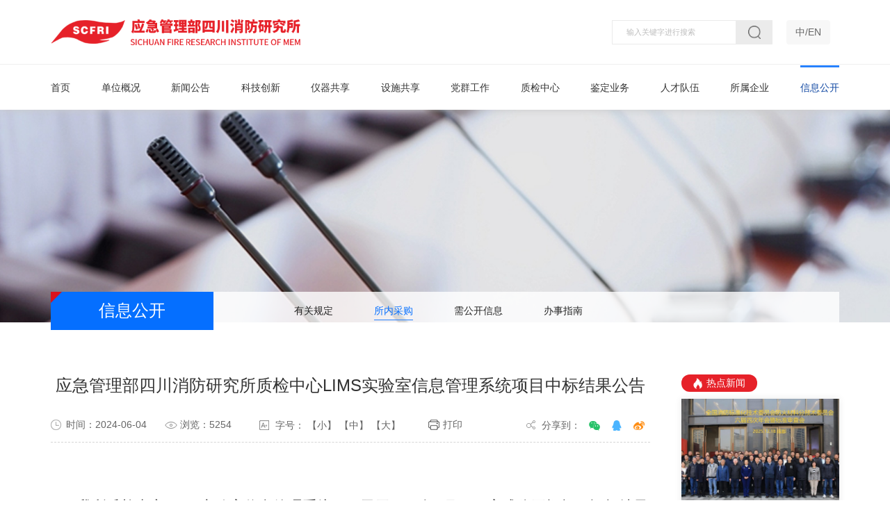

--- FILE ---
content_type: text/html;charset=UTF-8
request_url: https://www.scfri.cn/go-a2248.htm
body_size: 40739
content:
<!DOCTYPE html>
<html>
	<head>
		<base href="/templates/portal_scxfyjs_v3/default_/zh_CN/pc/"/>
    <meta charset="UTF-8">
		<meta name="viewport" content="width=device-width,initial-scale=1.0,maximum-scale=1.0,user-scalable=0">
		<meta http-equiv="X-UA-Compatible" content="IE=edge,chrome=1">
		<meta name="renderer" content="webkit|ie-comp|ie-stand">
		<meta name="Keywords" content="应急管理部四川消防研究所">
    <meta name="description" content="应急管理部四川消防研究所(川消所)是应急管理部直属的公益性消防研究所，始建于1963年，是国内最早建立的专门从事消防科研业务的机构。川消所主要从事建筑火灾理论、建筑结构防火、火灾风险评估、建筑火灾烧损鉴定、建筑防排烟、自动喷水灭火、阻燃技术及建筑防火保护、火灾烟气毒性评价、人员疏散、火灾痕迹物证分析技术、自然灾害应急救援、消防员职业安全与健康等的研究，同时承担新型防火建筑构(配)件和防火阻燃材料的研发以及防火材料的检测。">
    <link rel="shortcut icon" href="img/ico.ico" />
    <!--<link type="image/x-icon" rel="shortcut icon" href="img/logo.png" />-->
    <script src="js/layui/layui.js" type="text/javascript"></script>
    <script type="text/javascript" src="js/pageArticle.js"></script>
    <script type="text/javascript">
      document.oncontextmenu=new Function("event.returnValue=false");
      document.onselectstart=new Function("event.returnValue=false");
    </script>
    
          <title>
              应急管理部四川消防研究所-
                信息公开-
              所内采购
          </title>
      
      <script type="text/javascript">
        layui.use('layer', function(){
          var layer = layui.layer;
        });
      </script>		<link rel="stylesheet" type="text/css" href="css/swiper.min.css"/>
		<link rel="stylesheet" type="text/css" href="css/aos.css"/>
		<link rel="stylesheet" type="text/css" href="css/share.min.css"/>
		<link rel="stylesheet" type="text/css" href="css/style.css"/>
		<link rel="stylesheet" type="text/css" href="css/public.css"/>
		<script src="js/jquery.min.js" type="text/javascript"></script>
		<script src="js/swiper.min.js" type="text/javascript"></script>
		<script src="js/aos.js" type="text/javascript"></script>
		<script src="js/jquery.share.min.js" type="text/javascript"></script>
		<script src="js/jquery-migrate-1.2.1.min.js" type="text/javascript"></script>
		<script src="js/jquery.jqprint-0.3.js" type="text/javascript"></script>
		<script src="/res/js/defaultUtil.js"></script>
	</head>
	<body>
	
	<header class="w df pr" id="header">
			<div class="header-pc w">
				<!--<div class="web-top w df align-center df-justify-center">-->
					<!-- <span>喜迎二十大</span> -->
				<!--	<span>10月16日在北京召开</span>-->
				<!--	<div class="down df align-center">-->
				<!--		<em class="down-time">06</em>-->
				<!--		<s>天</s>-->
				<!--		<em class="down-time">15</em>-->
				<!--		<s>:</s>-->
				<!--		<em class="down-time">17</em>-->
				<!--		<s>:</s>-->
				<!--		<em class="down-time">19</em>-->
				<!--	</div>-->
				<!--</div>-->
				<div class="top w">
					<div class="container df align-center df-between">
						<a class="pc-logo" href="/">
							<img src="img/logo.png" alt="">
						</a>
						<div class="right fz df align-center">
							<div class="search ib pr">
								<input type="text" name="serach_name" id="search_key" value="" placeholder="输入关键字进行搜索" />
								<input id="hiddenText" type="text" style="display:none" />
								<a href="javascript:;" class="search_button" id="searchBtn"></a>
							</div>
							<script type="text/javascript">
                 $('#search_key').bind('keypress', function (event) { 
                 		if (event.keyCode == "13") { 
                 		   $(".search_button").click();
                 		}
                	})
                	$(".search_button").click(function(){
                	    
                	    let title=$("input[name=serach_name]").val();
                	    if($.trim(title) == ""){
                          layer.msg('关键字不能为空');
                      }else{
                          window.location.href="/h/a-article-search.htm?search&searchkey="+encodeURI(title);
                      }
                	})               
    					</script>
							<div class="right-fn ib fz">
							  <!---->
							  <!---->
								<!--<div onclick="window.open(' https://125.69.67.133:8787/ ')"><i></i>OA</div>-->
								<!--<div onclick="window.open(' http://mail.scfri.cn/mail/ ')"><i></i>邮箱</div>-->
								<div class="switch pr">
									<i></i>中/EN
									<div class="sub">
										<a href="https://www.scfri.cn/">中文</a>
										<a href="https://en.scfri.cn/">English</a>
									</div>
								</div>
								<div class="login-btns" style="display:none;">
								  <i></i>登录/注册
								</div>
							</div>
							<div class="login-out df align-center" style="display:none;">
							  <span>138****8284</span>
							  <a href="javascript:;">退出</a>
							</div>
						</div>
					</div>
				</div>
				<div class="pc-nav w pr">
					<div class="container">
						<ul class="wh df df-between">
						  <li><a href="/">首页</a></li>
						      <li class="">
    								<a href="/go-c102.htm">单位概况</a>
      								<div class="box">
      									<div class="sub">
      									    <a href="/go-c102.htm">单位简介</a>
      									    <a href="/go-c103.htm">领导成员</a>
      									    <a href="/go-c104.htm">组织机构</a>
      									    <a href="/go-c105.htm">历史沿革</a>
      									    <a href="/go-c106.htm">单位风采</a>
      									    <a href="/go-c107.htm">挂靠机构</a>
      									    <a href="/go-c108.htm">联系我们</a>
      									</div>
      								</div>
    							</li>
						      <li class="">
    								<a href="/go-c109.htm">新闻公告</a>
      								<div class="box">
      									<div class="sub">
      									    <a href="/go-c109.htm">所内新闻</a>
      									    <a href="/go-c110.htm">通知公告</a>
      									    <a href="/go-c166.htm">时政专栏</a>
      									    <a href="/go-c111.htm">国内外消防动态</a>
      									    <a href="/go-c177.htm">网络安全宣传周</a>
      									</div>
      								</div>
    							</li>
						      <li class="">
    								<a href="/go-c112.htm">科技创新</a>
      								<div class="box">
      									<div class="sub">
      									    <a href="/go-c112.htm">科研概况</a>
      									    <a href="/go-c113.htm">科技成果</a>
      									    <a href="/go-c114.htm">科研平台</a>
      									    <a href="/go-c115.htm">交流合作</a>
      									    <a href="/go-c116.htm">标准规范</a>
      									</div>
      								</div>
    							</li>
						      <li class="">
    								<a href="https://www.scfri.cn/h/a-go.htm?html$index">仪器共享</a>
    							</li>
						      <li class="">
    								<a href="/go-c174.htm">设施共享</a>
      								<div class="box">
      									<div class="sub">
      									    <a href="/go-c174.htm">高层火灾实验塔</a>
      									    <a href="/go-c175.htm">地铁及大空间火灾实验平台</a>
      									</div>
      								</div>
    							</li>
						      <li class="">
    								<a href="/go-c117.htm">党群工作</a>
      								<div class="box">
      									<div class="sub">
      									    <a href="/go-c117.htm">党建动态</a>
      									    <a href="/go-c118.htm">廉政建设</a>
      									    <a href="/go-c119.htm">群团工作</a>
      									    <a href="/go-c120.htm">专题活动</a>
      									</div>
      								</div>
    							</li>
						      <li class="">
    								<a href="/go-c123.htm">质检中心</a>
      								<div class="box">
      									<div class="sub">
      									    <a href="/go-c123.htm">中心简介</a>
      									    <a href="https://www.fire-testing.net/">访问我们</a>
      									</div>
      								</div>
    							</li>
						      <li class="">
    								<a href="/go-c126.htm">鉴定业务</a>
      								<div class="box">
      									<div class="sub">
      									    <a href="/go-c126.htm">中心简介</a>
      									    <a href="/go-c124.htm">业务介绍</a>
      									    <a href="/go-c127.htm">典型案例</a>
      									    <a href="/go-c129.htm">交流合作</a>
      									    <a href="/go-c128.htm">办事指南</a>
      									    <a href="/go-c125.htm">互动社区</a>
      									</div>
      								</div>
    							</li>
						      <li class="">
    								<a href="/go-c130.htm">人才队伍</a>
      								<div class="box">
      									<div class="sub">
      									    <a href="/go-c130.htm">人才概况</a>
      									    <a href="/go-c131.htm">专家团队</a>
      									    <a href="/go-c133.htm">博士后工作站</a>
      									    <a href="/go-c134.htm">人才招聘</a>
      									</div>
      								</div>
    							</li>
						      <li class="">
    								<a href="/go-c100.htm">所属企业</a>
    							</li>
						      <li class="on">
    								<a href="/go-c136.htm">信息公开</a>
      								<div class="box">
      									<div class="sub">
      									    <a href="/go-c136.htm">有关规定</a>
      									    <a href="/go-c137.htm">所内采购</a>
      									    <a href="/go-c138.htm">需公开信息</a>
      									    <a href="/go-c139.htm">办事指南</a>
      									</div>
      								</div>
    							</li>
						</ul>
					</div>
					<i class="w nav-bg"></i>
				</div>
			</div>
			<div class="mobile-btn-all">
				<a id="btn-open" href="javascript:;">
					<svg viewBox="0 0 1024 1024" version="1.1" xmlns="http://www.w3.org/2000/svg" p-id="1243"><path d="M44.4 245.9h935.2c24.4 0 44.4-20 44.4-44.4s-19.8-44.4-44.4-44.4H44.4C20 157.1 0 177.1 0 201.5s20 44.4 44.4 44.4z m935.2 221.8H44.4C20 467.7 0 487.7 0 512.1s20 44.4 44.4 44.4h935.2c24.4 0 44.4-20 44.4-44.4s-20-44.4-44.4-44.4z m0 310.4H44.4C20 778.1 0 797.8 0 822.5s20 44.4 44.4 44.4h935.2c24.4 0 44.4-19.8 44.4-44.4s-20-44.4-44.4-44.4z" p-id="1244"></path></svg>
				</a>
				<a id="btn-close" href="javascript:;">
					<svg viewBox="170 170 700 700" version="1.1" xmlns="http://www.w3.org/2000/svg" p-id="1982"><path d="M551.424 512l195.072-195.072c9.728-9.728 9.728-25.6 0-36.864l-1.536-1.536c-9.728-9.728-25.6-9.728-35.328 0L514.56 475.136 319.488 280.064c-9.728-9.728-25.6-9.728-35.328 0l-1.536 1.536c-9.728 9.728-9.728 25.6 0 36.864L477.696 512 282.624 707.072c-9.728 9.728-9.728 25.6 0 36.864l1.536 1.536c9.728 9.728 25.6 9.728 35.328 0L514.56 548.864l195.072 195.072c9.728 9.728 25.6 9.728 35.328 0l1.536-1.536c9.728-9.728 9.728-25.6 0-36.864L551.424 512z" p-id="1983"></path></svg>
				</a>
			</div>
			<a class="mobile-logo db" href="/">
				<img class="w" src="img/logo.png" alt="logo">
			</a>
			<a class="en" href="https://en.scfri.cn">EN</a>
			<style type="text/css" media="all">
			  .en{
			      display: none;
			      font-size: 14px;
			      color: #333;
			      position: absolute;
			      top: 50%;
			      right: 4.5rem;
			      z-index: 100;
			      transform: translateY(-50%);
			  }
			  @media (max-width: 768px){
			    .en{
			      display: block;
			    }
			  }
			</style>
			<div class="mobile-nav">
				<ul>
				      <li><a href="/go-c102.htm">单位概况</a></li>
				      <li><a href="/go-c109.htm">新闻公告</a></li>
				      <li><a href="/go-c112.htm">科技创新</a></li>
				      <li><a href="https://www.scfri.cn/h/a-go.htm?html$index">仪器共享</a></li>
				      <li><a href="/go-c174.htm">设施共享</a></li>
				      <li><a href="/go-c117.htm">党群工作</a></li>
				      <li><a href="/go-c123.htm">质检中心</a></li>
				      <li><a href="/go-c126.htm">鉴定业务</a></li>
				      <li><a href="/go-c130.htm">人才队伍</a></li>
				      <li><a href="/go-c100.htm">所属企业</a></li>
				      <li><a href="/go-c136.htm">信息公开</a></li>
				</ul>
			</div>
		</header>		<main class="page-parent-box w oh">
			<div class="page-top-box w bg" style="background-image:url( http://www.scfri.cn/accessory/portal_scxfyjs_v3/default/2021-12-02/958408cc-2eab-453e-b9db-5187133db04a.jpg  );"></div>
			<div class="page-bottom-box w">
        <div class="page-nav w" aos="fade-up">
					<div class="container wh">
						<div class="box wh df">
							<span class="title" onclick="window.location.href=' /go-c136.htm  '">  信息公开 </span>
							<a class="mobile-sub-btn hide-none" href="javascript:;"></a>
							<ul class="h fz">
							        <li   >
      									<a href="/go-c136.htm">有关规定</a>
      								</li>
							        <li  class="on"   >
      									<a href="/go-c137.htm">所内采购</a>
      								</li>
							        <li   >
      									<a href="/go-c138.htm">需公开信息</a>
      								</li>
							        <li   >
      									<a href="/go-c139.htm">办事指南</a>
      								</li>
							</ul>
						</div>
					</div>
				</div>				<div class="page-details-box w cb" aos="fade-up">
					<div class="container wh">
						<div class="details-left fl oh">
							<h4 class="title w fl">应急管理部四川消防研究所质检中心LIMS实验室信息管理系统项目中标结果公告</h4>
							<div class="center fl w df align-center df-between">
								<div class="details-time fl">
									<span>时间：2024-06-04</span>
									<span>浏览：5254</span>
									<span>
										<img src="img/laiyuan-icon.png" alt="来源" style="margin-right:5px;vertical-align:-1px;">
										来源：
									</span>
								</div>
								<div class="font-max">
									<span>
										<img src="img/font-icon.png" alt="font" style="margin-right:5px;vertical-align:-2px;">
										字号：
									</span>
									<a href="javascript:;">【小】</a>
									<a href="javascript:;">【中】</a>
									<a href="javascript:;">【大】</a>
								</div>
								<a class="pagePrint df-flex-auto" href="javascript:;"><img src="img/print-icon.png" alt="打印" style="margin-right:5px;">打印</a>
								<div class="details-right-sher fr">
									<span class="ib">
										<img src="img/fenxiang-icon.png" alt="分享" style="margin-right:5px;vertical-align:-1px;">
										分享到：
									</span>
									<div class="sher-main ib"></div>
									<style type="text/css">
										.details-right-sher .social-share .social-share-icon{
											font-size: 16px;
											background-color: transparent !important;
											margin: 0;
										}
										.details-right-sher .social-share .social-share-icon.icon-wechat{
											color: #28c269 !important;
										}
										.details-right-sher .social-share .social-share-icon.icon-qq{
											color: #4ab4ff !important;
										}
										.details-right-sher .social-share .social-share-icon.icon-weibo{
											color: #ff8d12 !important;
										}
									</style>
								</div>
							</div>
							<div class="page-details-content w fl">
								<div class="box wh">
									<p style="text-indent:42px;text-align:center;line-height:150%"><strong><span style="font-family: &#39;Times New Roman&#39;;line-height: 150%;font-size: 24px">&nbsp;</span></strong><br/></p><p style="text-indent:38px;line-height:150%"><span style="font-family: &#39;Times New Roman&#39;;line-height: 150%;font-size: 21px"><span style="font-family:仿宋_GB2312">我所</span></span><span style="font-family: 仿宋_GB2312;line-height: 150%;font-size: 21px"><span style="font-family:仿宋_GB2312">质检中心</span><span style="font-family:Times New Roman">LIMS</span><span style="font-family:仿宋_GB2312">实验室信息管理系统项目</span></span><span style="font-family: &#39;Times New Roman&#39;;line-height: 150%;font-size: 21px"><span style="font-family:仿宋_GB2312">已于</span>202</span><span style="font-family: 仿宋_GB2312;line-height: 150%;font-size: 21px"><span style="font-family:Times New Roman">4</span></span><span style="font-family: &#39;Times New Roman&#39;;line-height: 150%;font-size: 21px"><span style="font-family:仿宋_GB2312">年</span></span><span style="font-family: 仿宋_GB2312;line-height: 150%;font-size: 21px"><span style="font-family:Times New Roman">5</span></span><span style="font-family: &#39;Times New Roman&#39;;line-height: 150%;font-size: 21px"><span style="font-family:仿宋_GB2312">月</span></span><span style="font-family: 仿宋_GB2312;line-height: 150%;font-size: 21px"><span style="font-family:Times New Roman">30</span></span><span style="font-family: &#39;Times New Roman&#39;;line-height: 150%;font-size: 21px"><span style="font-family:仿宋_GB2312">日完成</span></span><span style="font-family: 仿宋_GB2312;line-height: 150%;font-size: 21px"><span style="font-family:仿宋_GB2312">公开</span></span><span style="font-family: &#39;Times New Roman&#39;;line-height: 150%;font-size: 21px"><span style="font-family:仿宋_GB2312">招标，评标结果</span></span><span style="font-family: 仿宋_GB2312;line-height: 150%;font-size: 21px"><span style="font-family:仿宋_GB2312">及中标公告详见中国政府采购网</span></span><span style="font-family: &#39;Times New Roman&#39;;line-height: 150%;font-size: 21px"><span style="font-family:仿宋_GB2312">，网址如下：</span></span></p><p style="text-indent:38px;line-height:150%"><span style="font-family: 方正黑体_GBK;line-height: 150%;font-size: 21px">http://www.ccgp.gov.cn/cggg/zygg/zbgg/202406/t20240603_22274167.htm</span></p><p><br/></p>
									
								</div>
							</div>
							<div class="bottom-page df align-center df-between w">
								<div class="left df-flex-1">
								</div>
								<a class="return-list" href=" /go-c137.htm  "><i class="ib"></i>返回列表</a>
							</div>
						</div>
						<div class="details-page-right fr">
							<div class="top w">
								<h4 class="title"><i class="ib"></i>热点新闻</h4>
								<div class="right-news-slide w swiper-container">
									<ul class="swiper-wrapper">
        					      <li class="swiper-slide">
    											<a class="db wh" href=" /go-a2563.htm " title="砺新启征程  同心筑使命  ——四川、上海消防研究所联合举办  新入职人员培训班">
    												<div class="img-box w oh">
    													<i class="wh bg" style="background-image:url(https://www.scfri.cn/accessory/portal_scxfyjs_v3/article/2025-12-23/d25a84f4-8609-4a93-840a-50fb64ff7066.jpg);"></i>
    												</div>
    												<div class="info">
    													<p class="title es">砺新启征程  同心筑使命  ——四川、上海消防研究所联合举办  新入职人员培训班</p>
    													<p class="time w">2025.12.23</p>
    												</div>
    											</a>
    										</li>
        					      <li class="swiper-slide">
    											<a class="db wh" href=" /go-a2562.htm " title="全国消防标准化技术委员会防火材料分技术委员会六届四次年会在成都成功召开">
    												<div class="img-box w oh">
    													<i class="wh bg" style="background-image:url(https://www.scfri.cn/accessory/portal_scxfyjs_v3/article/2025-12-23/8053f04f-eb1c-4d22-acad-deef47f15c72.png);"></i>
    												</div>
    												<div class="info">
    													<p class="title es">全国消防标准化技术委员会防火材料分技术委员会六届四次年会在成都成功召开</p>
    													<p class="time w">2025.12.23</p>
    												</div>
    											</a>
    										</li>
        					      <li class="swiper-slide">
    											<a class="db wh" href=" /go-a2558.htm " title="喜报：中国消防协会防火材料分会2025年度考核获得优秀">
    												<div class="img-box w oh">
    													<i class="wh bg" style="background-image:url(https://www.scfri.cn/accessory/portal_scxfyjs_v3/article/2025-12-18/f991df5e-3797-4dc8-ba05-5301cae72c9b.png);"></i>
    												</div>
    												<div class="info">
    													<p class="title es">喜报：中国消防协会防火材料分会2025年度考核获得优秀</p>
    													<p class="time w">2025.12.18</p>
    												</div>
    											</a>
    										</li>
									</ul>
									<div class="swiper-pagination"></div>
								</div>
							</div>
							<div class="bottom w">
								<div class="title w">最新更新</div>
								<div class="list w">
      					      <a class="db w pr" href=" /go-a2540.htm " title="关于组织申报防火阻燃技术应急管理部重点实验室2025年度开放课题的通知">
    										<p class="time">2025.11.11</p>
    										<p class="desc es">关于组织申报防火阻燃技术应急管理部重点实验室2025年度开放课题的通知</p>
    									</a>
      					      <a class="db w pr" href=" /go-a2524.htm " title="关于召开中国消防协会防火材料分会2025年度学术交流年会的通知">
    										<p class="time">2025.09.23</p>
    										<p class="desc es">关于召开中国消防协会防火材料分会2025年度学术交流年会的通知</p>
    									</a>
      					      <a class="db w pr" href=" /go-a2390.htm " title="应急管理部四川消防研究所博士后工作站关于招收全职博士后的公告">
    										<p class="time">2025.09.18</p>
    										<p class="desc es">应急管理部四川消防研究所博士后工作站关于招收全职博士后的公告</p>
    									</a>
      					      <a class="db w pr" href=" /go-a2513.htm " title="关于开展2025年度优秀会员单位评选活动的通知">
    										<p class="time">2025.09.08</p>
    										<p class="desc es">关于开展2025年度优秀会员单位评选活动的通知</p>
    									</a>
								</div>
							</div>
						</div>
					</div>
				</div>
			</div>
			<!-- 报名弹窗 -->
			
			<div class="signup-box signup-details wh" >
				<i class="db wh layer" onclick="$('.signup-details').fadeOut()"></i>
				<div class="box">
					<div class="top w df align-center df-between">
						<em class="df-flex-auto">在线报名</em>
						<a class="closeBtn" href="javascript:;" onclick="$('.signup-details').fadeOut()"  ></a>
					</div>
					<div class="wrap wh">
						<form class="from-box df df-between flex-wrap" action="" method="" id="apply_form">
							<div class="form-group">
								<input type="text" name="title" id="" value="" placeholder="请输入您的单位名称" />
							</div>
							<div class="form-group">
								<input type="text" name="username" id="" value="" placeholder="请输入您的姓名" maxlength="10" />
							</div>
							<div class="form-group">
								<input type="number" name="mobile" id="" value="" placeholder="请输入您的手机号码" maxlength="11" />
								<input type="text" name="login" id="" value="政府采购" style="display:none" />
							</div>
							<div class="form-group mail df">
							  <i><svg t="1651829495512" class="icon" viewBox="0 0 1024 1024" version="1.1" xmlns="http://www.w3.org/2000/svg" p-id="1982" width="17" height="17"><path d="M838.954667 234.666667H170.666667c-3.626667 0-7.168 0.448-10.56 1.322666l323.690666 323.669334a21.333333 21.333333 0 0 0 30.165334 0L838.954667 234.666667z m46.144 14.186666l-260.693334 260.693334 262.933334 262.912c5.44-7.168 8.661333-16.106667 8.661333-25.792V277.333333c0-10.944-4.117333-20.906667-10.88-28.48zM843.861333 789.333333l-249.6-249.621333-50.133333 50.133333a64 64 0 0 1-90.517333 0l-50.112-50.133333L156.373333 786.88c4.48 1.578667 9.28 2.453333 14.314667 2.453333h673.194667zM128.661333 754.218667L373.333333 509.525333 129.578667 265.813333A42.709333 42.709333 0 0 0 128 277.333333v469.333334c0 2.56 0.213333 5.098667 0.661333 7.552zM170.666667 192h682.666666a85.333333 85.333333 0 0 1 85.333334 85.333333v469.333334a85.333333 85.333333 0 0 1-85.333334 85.333333H170.666667a85.333333 85.333333 0 0 1-85.333334-85.333333V277.333333a85.333333 85.333333 0 0 1 85.333334-85.333333z" fill="#706e6e" p-id="1983"></path></svg></i>
								<input type="text" name="email" id="" value="" placeholder="请输入您的邮箱" maxlength="30" />
							</div>
							<div class="form-group file yyzz"> <!--营业执照-->
							  <input type="hidden" name="licenseId" id="uploadActionValue" value="" />
								<input type="file" id="uploadAction" class="uploadAction" />
								<em>上传营业执照附件</em>
								<span>浏览...</span>
							</div>
							<div class="form-group file jsx"> <!--介绍信-->
							  <input type="hidden" name="letterId" id="uploadActionValue1" value="" />
								<input type="file" id="uploadAction1" class="uploadAction" />
								<em>上传介绍信附件</em>
								<span>浏览...</span>
							</div>
							<div class="form-group file bjd" style="display:none;"> <!--报价单-->
							  <input type="hidden" name="priceId" id="uploadActionValue2" value="" />
								<input type="file" id="uploadAction2" class="uploadAction" />
								<em>上传报价单附件</em>
								<span>浏览...</span>
							</div>
							<div class="form-group file qita"> <!--其它资料-->
							  <input type="hidden" name="otherId" id="uploadActionValue3" value="" />
								<input type="file" id="uploadAction3" class="uploadAction" />
								<em>上传其它资料附件(支持JPG、PNG、PDF、ZIP、RAR、DOC等格式)</em>
								<span>浏览...</span>
							</div>
							<div class="form-group code df">
							  <i class="icon">
							    <svg t="1638513115449" class="icon" viewBox="0 0 1024 1024" version="1.1" xmlns="http://www.w3.org/2000/svg" p-id="3636" width="17" height="17"><path d="M943.1 172c-2.4-0.2-245.1-25.3-413.8-147.8-5.1-3.7-11-5.6-17.3-5.6-6.2 0-12.2 1.9-17.3 5.6C326.9 146 83.3 171.8 80.9 172c-15.2 1.4-26.6 14.1-26.6 29.3 0 6.7 0.6 165.8 54.8 344.4 32.1 105.8 76.4 196.4 131.9 269.2 70.3 92.3 158.5 156 262 189.2 2.9 0.9 5.9 1.4 9 1.4s6.1-0.5 8.9-1.4c103.6-33.2 191.7-96.8 262-189.2 55.4-72.7 99.8-163.2 131.9-269.2 54.1-178.6 54.8-337.7 54.8-344.4C969.7 186.1 958.3 173.5 943.1 172zM910.1 227.2l-0.1 1.6c-2.9 58.1-13.4 174.4-51.4 299.9-66.7 220.1-183.1 360.1-346 416.1L512 945l-0.6-0.2C349 888.9 232.7 749.4 165.8 530.1c-39.8-130.5-49.4-254.2-51.8-301.4l-0.1-1.6 1.5-0.2c70.6-10.3 250.5-44.8 395.5-142.4l0.9-0.7 1 0.7C658 182.1 837.9 216.6 908.5 227L910.1 227.2z" p-id="3637"></path><path d="M641.8 351 467 580.3l-89-76.1c-5.3-4.5-12.1-7-19.1-7-8.6 0-16.8 3.7-22.4 10.3-10.5 12.3-9.1 31 3.3 41.5l112.7 96.4c5.2 4.4 12.4 7 19.6 7 0.9 0 1.8 0 2.7-0.1 8-0.8 15.4-5 20.3-11.4l193.7-254c4.8-6.3 6.8-14 5.7-21.8-1-7.8-5.1-14.7-11.3-19.5C670.1 335.6 651.6 338.1 641.8 351z" p-id="3638"></path></svg>
						    </i>
								<input type="text" name="verify" id="" value="" placeholder="请输入验证码" maxlength="4" />
								<img src="/verify_output.htm"  class="img-yzm" id="codeimage" alt="验证码">
							</div>
							<script type="text/javascript">
							  $("#codeimage").click(function(){
              		$(this).attr("src","/verify_output.htm?d"+new Date().getTime());
              	});
        	
							  $("#uploadAction").on('change',function(){
							    var pic = $(this)[0].files[0];
                  var file = new FormData();
                  file.append('fileList', pic);
                  if(pic){
                    layer.load();
                    $.ajax({
                        url: "/upload/uploadImgByWebAccessory.htm?category=file",
                        type: "post",
                        data: file,
                        cache: false,
                        contentType: false,
                        processData: false,
                        success: function(res) {
                            if(res.result){
                              $("#uploadActionValue").val(res.data[0].acyId);
			      $(".file.yyzz em").text(res.data[0].acyId);
                              setTimeout(function(){
                                layer.closeAll('loading')
                              },2000)
                              layer.msg(res.msg)
                            }else{
                              layer.msg(res.msg)
                            }
                        }
                    });
                  }
							  })
							  $("#uploadAction1").on('change',function(){
							    var pic = $(this)[0].files[0];
                  var file = new FormData();
                  file.append('fileList', pic);
                  if(pic){
                    layer.load();
                    $.ajax({
                        url: "/upload/uploadImgByWebAccessory.htm?category=file",
                        type: "post",
                        data: file,
                        cache: false,
                        contentType: false,
                        processData: false,
                        success: function(res) {
                            if(res.result){
                              $("#uploadActionValue1").val(res.data[0].acyId);
			      $(".file.jsx em").text(res.data[0].acyId);
                              setTimeout(function(){
                                layer.closeAll('loading')
                              },2000)
                              layer.msg(res.msg)
                            }else{
                              layer.msg(res.msg)
                            }
                        }
                    });
                  }
							  })
							  $("#uploadAction2").on('change',function(){
							    var pic = $(this)[0].files[0];
                  var file = new FormData();
                  file.append('fileList', pic);
                  if(pic){
                    layer.load();
                    $.ajax({
                        url: "/upload/uploadImgByWebAccessory.htm?category=file",
                        type: "post",
                        data: file,
                        cache: false,
                        contentType: false,
                        processData: false,
                        success: function(res) {
                            if(res.result){
                              $("#uploadActionValue2").val(res.data[0].acyId);
			      $(".file.bjd em").text(res.data[0].acyId);
                              setTimeout(function(){
                                layer.closeAll('loading')
                              },2000)
                              layer.msg(res.msg)
                            }else{
                              layer.msg(res.msg)
                            }
                        }
                    });
                  }
							  })
							  $("#uploadAction3").on('change',function(){
							    var pic = $(this)[0].files[0];
                  var file = new FormData();
                  file.append('fileList', pic);
                  if(pic){
                    layer.load();
                    $.ajax({
                        url: "/upload/uploadImgByWebAccessory.htm?category=file",
                        type: "post",
                        data: file,
                        cache: false,
                        contentType: false,
                        processData: false,
                        success: function(res) {
                            if(res.result){
                              $("#uploadActionValue3").val(res.data[0].acyId);
			      $(".file.qita em").text(res.data[0].acyId);
                              setTimeout(function(){
                                layer.closeAll('loading')
                              },2000)
                              layer.msg(res.msg)
                            }else{
                              layer.msg(res.msg)
                            }
                        }
                    });
                  }
							  })
							</script>
							<input class="submit-btn apply-btn" type="button" value="提交"/>
						</form>
					</div>
				</div>
			</div>
			<script type="text/javascript">
  		  $(".apply-btn").click(function(){
  			   var tempObject = $("#apply_form").serializeObject();
				tempObject.name = "应急管理部四川消防研究所质检中心LIMS实验室信息管理系统项目中标结果公告";
			     			   console.log(tempObject)
  			   if(tempObject.username==null){
  			     layer.msg("您的姓名未填写")
  			     return;
  			   }
  			   if(tempObject.mobile==null){
  			     layer.msg("您的手机号未填写")
  			      return;
  			   }
  			   if(tempObject.email==null){
  			     layer.msg("您的邮箱未填写")
  			      return;
  			   }
  			   if(tempObject.licenseId==null){
  			     layer.msg("您未上传营业执照")
  			      return;
  			   }
  			   if(tempObject.letterId==null){
  			     layer.msg("您未上传介绍信")
  			      return;
  			   }
  			   //if(tempObject.priceId==null){
  			     //layer.msg("您未上传报价单")
  			      //return;
  			   //}
		   	   if(tempObject.name==null){
  			     layer.msg("当前报名不能为空")
  			      return;
  			   }
  			   $.postJSON("/a-govprocure-file.htm",tempObject,function(res){
  			       	if(res.result){
  			       		layer.msg("报名信息提交成功",{icon:1,time:1500},function(){
  			       		  window.location.reload();
  			       		});  
  			       		
  			   	   }else{
  			   		    layer.msg(res.msg,{icon:5});
  			   		    $("#codeimage").click();
  			   	   }    	        	   
  		 		}); 
  		   })
  		</script>
			<!-- 报名弹窗 -->
		</main>
    <footer id="footer" class="w pr">
      <div class="box wh">
        	<div class="footer-top w">
    				<div class="container wh df align-center df-between">
    					<div class="left fz">
    					      					      <a href="javascript:;">相关链接</a>
    					      <a href="javascript:;">所属企业</a>
    					      <a href="javascript:;">科研院所</a>
    					</div>
    					<div class="right df align-center">
    						<span>分享到：</span>
    						<div class="sher-main"></div>
    					</div>
    				</div>
    			</div>
    			<div class="container wh">
    				<div class="switch-list w">
    				      <div class="list">
    				            <a href=" https://www.mem.gov.cn/  " target="_blank" rel="nofollow">应急管理部</a>
    				            <a href=" https://www.119.gov.cn/  " target="_blank" rel="nofollow">国家消防救援局</a>
    				            <a href=" https://yjt.sc.gov.cn/  " target="_blank" rel="nofollow">四川省应急管理厅</a>
    				            <a href=" http://www.sc.gov.cn/  " target="_blank" rel="nofollow">四川省人民政府</a>
    				            <a href=" https://www.fire-testing.net/  " target="_blank" rel="nofollow">中国防火建材网</a>
    				            <a href=" http://t.xfsfhcl.tjsjnet.com/  " target="_blank" rel="nofollow">中国消防协会防火材料分会</a>
        					</div>
    				      <div class="list">
    				            <a href=" http://www.tianfu-fire.com " target="_blank" rel="nofollow">四川天府防火材料有限公司</a>
    				            <a href=" http://www.scfast.net " target="_blank" rel="nofollow">四川法斯特消防安全性能评估有限公司</a>
    				            <a href=" http://www.tf119.com " target="_blank" rel="nofollow">四川天府消防工程有限公司</a>
        					</div>
    				      <div class="list">
    				            <a href=" http://wap.cccf.net.cn/ " target="_blank" rel="nofollow">应急管理部消防产品合格评定中心</a>
    				            <a href=" http://www.tfri.com.cn/html/tfri/index.html  " target="_blank" rel="nofollow">应急管理部天津消防研究所</a>
    				            <a href=" http://www.syfri.cn/   " target="_blank" rel="nofollow">应急管理部沈阳消防研究所</a>
    				            <a href=" http://www.shfri.com.cn/  " target="_blank" rel="nofollow">应急管理部上海消防研究所</a>
    				            <a href=" https://www.cas.cn/  " target="_blank" rel="nofollow">中国科学院</a>
    				            <a href=" http://www.chinasafety.ac.cn/  " target="_blank" rel="nofollow">中国安全生产科学研究院</a>
    				            <a href=" http://www.ustc.edu.cn " target="_blank" rel="nofollow">中国科学技术大学</a>
    				            <a href=" http://www.scu.edu.cn " target="_blank" rel="nofollow">四川大学</a>
        					</div>
    				</div>
    				<div class="footer-bottom w df df-between">
    					<div class="info-list fz">
    						<!--<img class="ib" src="img/f-left-icon.png" alt="图标">-->
    						<div class="info ib">
    							<p>应急管理部四川消防研究所版权所有</p>
    							<p><a class="icp" target="_blank" rel="nofollow" href="https://beian.miit.gov.cn/">蜀ICP备11020626号-1</a></p>
    							<p>网站标识码：51333290004<script type="text/javascript">document.write(unescape("%3Cspan id='cnzz_stat_icon_1281136924'%3E%3C/span%3E%3Cscript src='https://v1.cnzz.com/z_stat.php%3Fid%3D1281136924%26show%3Dpic' type='text/javascript'%3E%3C/script%3E"));</script></p>
    						</div>
    					</div>
    					<div class="info-list fz">
    						<div class="info">
    							<p>川公网安备 51010602000890号</p>
    							<p>主办：应急管理部四川消防研究所</p>
    							<p>电话：(028) 87513311&emsp;传真：(028) 87510097&emsp;<em>技术支持：<a href="https://www.sctjsj.com/">天健世纪</a></em></p>
    						</div>
    					</div>
    					<div class="info-list fz">
    						<div class="info">
    							<img src="http://www.scfri.cn/accessory/portal_scxfyjs_v3/default/2022-03-02/647e2faf-eb8e-4480-ba4b-d095b3a89fca.jpg" alt="二维码">
    							<p>官方微信公众号</p>
    						</div>
    					</div>
    				</div>
    			</div>
    			
      </div>
		
			<!-- right -->
			<div class="right-box">
			  
				<a href="javascript:;" title="二维码"><i class="bg" style="background-image:url(http://www.scfri.cn/accessory/portal_scxfyjs_v3/default/2022-03-02/647e2faf-eb8e-4480-ba4b-d095b3a89fca.jpg);"></i></a>
				<a href="/go-c125.htm" title="留言"></a>
				<a id="rightBack" href="javascript:;" title="返回顶部"></a>
			</div>
			<div class="signup-box right-message wh">
				<i class="db wh layer" onclick="$('.right-message').fadeOut()"></i>
				<div class="box">
					<div class="top w df align-center df-between">
						<em class="df-flex-auto">在线留言</em>
						<a class="closeBtn" href="javascript:;" onclick="$('.right-message').fadeOut()"></a>
					</div>
					<div class="wrap wh">
						<form class="from-box" action="" method="post" id="message_form">
							<div class="form-group">
								<input type="text" name="username" id="" value="" placeholder="请输入您的姓名" maxlength="10" />
							</div>
							<div class="form-group">
								<input type="number" name="mobile" id="" value="" placeholder="请输入您的手机号码" maxlength="11" />
							</div>
							<div class="form-group">
								<textarea name="content" placeholder="请填写您的留言内容"></textarea>
							</div>
							<input class="submit-btn from-btnll" type="button" value="提交"/>
						</form>
						<script type="text/javascript">
						  $(".from-btnll").click(function(){
        			   var tempObject = $("#message_form").serializeObject();
        			   console.log(tempObject)
        			   if(tempObject.username==null){
        			     layer.msg("姓名未填写")
        			     return;
        			   }
        			   if(tempObject.mobile==null){
        			     layer.msg("手机号未填写")
        			      return;
        			   }
        			   if(tempObject.content==null){
        			     layer.msg("留言内容未填写")
        			      return;
        			   }
        			   $.postJSON("/a-comment.htm",tempObject,function(res){
        			       	if(res.result){
        			       		layer.msg("留言提交成功",{icon:1,time:1500},function(){
        			       		  window.location.reload();
        			       		});  
        			       		
        			   	   }else{
        			   		    layer.msg(res.msg,{icon:5});
        			   	   }    	        	   
        		 		}); 
        		   })
						</script>
					</div>
				</div>
			</div>
			
			<!-- right -->
		</footer>		<script src="js/public.js" type="text/javascript"></script>
	</body>
</html>

--- FILE ---
content_type: text/css
request_url: https://www.scfri.cn/templates/portal_scxfyjs_v3/default_/zh_CN/pc/css/style.css
body_size: 125931
content:
@charset "UTF-8";
.img-box i {
  transition: .4s;
  -webkit-transition: .4s;
}

/*头部*/
#header {
  background-color: #fff;
  position: fixed;
  top: 0px;
  left: 0;
  z-index: 1000;
  box-shadow: 0px 0px 10px #c9c9c9;
  transition:.3s;
}

.header-pc .top {
  padding-top: 2.125rem;
  padding-bottom: 2.125rem;
  transition:.3s;
}

.header-pc .pc-logo img {
  width: 33.625rem;
}

.header-pc .right .search {
  width: 24.0625rem;
  height: 2.75rem;
  border: 1px solid #ebebeb;
  overflow: hidden;
  vertical-align: middle;
}

.header-pc .right .search input {
  display: block;
  width: 100%;
  height: 100%;
  font-size: 0.875rem;
  color: #bcbcbc;
  background-color: transparent;
  text-indent: 20px;
}

.header-pc .right .search input::-webkit-input-placeholder {
  font-size: 0.875rem;
  color: #bcbcbc;
}

.header-pc .right .search a {
  display: block;
  width: 4rem;
  height: 100%;
  background: #ebebeb url(../img/search-icon.png) center center no-repeat;
  background-size: 1.375rem 1.4375rem;
  position: absolute;
  top: 0;
  right: 0;
  z-index: 10;
}

.header-pc .right .right-fn {
  vertical-align: middle;
  margin-left: 1.625rem;
}

.header-pc .right .right-fn div {
  display: inline-block;
  *display: inline;
  *zoom: 1;
  vertical-align: top;
  height: 2.75rem;
  padding:0 1rem;
  background-color: #f7f7f7;
  font-size: 1.125rem;
  color: #666;
  line-height: 2.75rem;
  text-align: center;
  border-radius: 4px;
  margin-right: 1rem;
  transition: .4s;
  -webkit-transition: .4s;
}

.header-pc .right .right-fn div i {
  display: inline-block;
  *display: inline;
  *zoom: 1;
  vertical-align: middle;
  height: 100%;
  background-repeat: no-repeat;
  background-position: center center;
  background-size: 100% auto;
  margin-right: 1rem;
  transition: .4s;
  -webkit-transition: .4s;
}

.header-pc .right .right-fn div:last-child {
  margin-right: 0;
}

.header-pc .right .right-fn div:nth-child(1) i {
  display:none !important;
  width: 1.1875rem;
  background-image: url(../img/header-right-icon-1.png);
}

.header-pc .right .right-fn div:nth-child(2) i {
  width: 1.375rem;
  background-image: url(../img/header-right-icon-2.png);
}

.header-pc .right .right-fn div:nth-child(3) i {
  width: 1.25rem;
  background-image: url(../img/header-right-icon-3.png);
}

.header-pc .right .right-fn .login-btns{
  cursor:pointer;
}

.header-pc .right .right-fn .login-btns i {
  width:24px !important;
  background-image: url(../img/user-icon.png) !important;
}

.header-pc .right .right-fn .login-btns:hover i{
  filter: brightness(10);
}

.header-pc .right .right-fn div:hover {
  background-color: #2781fc;
  color: #fff;
}

.header-pc .right .right-fn div:hover:nth-child(1) i {
  background-image: url(../img/header-right-icon-1-hover.png);
}

.header-pc .right .right-fn div:hover:nth-child(2) i {
  background-image: url(../img/header-right-icon-2-hover.png);
}

.header-pc .right .right-fn div:hover:nth-child(3) i {
  background-image: url(../img/header-right-icon-3-hvoer.png);
}

.header-pc .right .login-out{
  margin-left:1rem;
}

.header-pc .right .login-out span{
  font-size: 1.125rem;
  color: #666;
  background:url(../img/login-out-line.png) right center no-repeat;
  padding-right:1rem;
  margin-right:1rem;
}

.header-pc .right .login-out a{
  font-size: 1.125rem;
  color: #666;
}

.header-pc .right .right-fn div.switch .sub {
  width: 90px;
  height: 60px;
  position: absolute;
  top: 50px;
  left: 50%;
  z-index: 3000;
  opacity: 0;
  visibility: hidden;
  transition: all .3s;
  background-color: #fff;
  box-shadow: 0px 0px 20px #eee;
  -webkit-transform: translateX(-50%);
  -moz-transform: translateX(-50%);
  -ms-transform: translateX(-50%);
  -o-transform: translateX(-50%);
  transform: translateX(-50%);
}

.header-pc .right .right-fn div.switch .sub a {
  display: block;
  width: 100%;
  line-height: 30px;
  font-size: 14px;
  color: #a1a1a1;
  text-align: center;
}

.header-pc .right .right-fn div.switch .sub a:hover {
  color: #2957a2;
}

.header-pc .right .right-fn div.switch:hover .sub {
  top: 120%;
  opacity: 1;
  visibility: visible;
}

.header-pc .pc-nav {
  border-top: 1px solid #efefef;
}

.header-pc .pc-nav .nav-bg {
  display: none;
  height: 130px;
  background-color: rgba(39, 129, 252, 0.8);
  position: absolute;
  top: 5rem;
  left: 0;
  z-index: 500;
}

.header-pc .pc-nav li {
  height: 5rem;
  position: relative;
}

.header-pc .pc-nav li::before {
  content: '';
  width: 0px;
  height: 3px;
  background-color: #2781fc;
  transition: all .3s;
  position: absolute;
  top: 0;
  left: 0;
  right: 0;
  z-index: 10;
  margin: auto;
  opacity: 0;
}

.header-pc .pc-nav li > a {
  display: block;
  font-size: 1.125rem;
  color: #333;
  line-height: 5rem;
}

.header-pc .pc-nav li .box {
  width: 180%;
  display: none;
  position: absolute;
  left: 50%;
  z-index: 1000;
  -webkit-transform: translateX(-50%);
  -moz-transform: translateX(-50%);
  -ms-transform: translateX(-50%);
  -o-transform: translateX(-50%);
  transform: translateX(-50%);
}

.header-pc .pc-nav li .sub {
  width: 100%;
  height: 100%;
  background: linear-gradient(#fff, #fff) center top/0% 100% no-repeat;
  transition: .4s;
  -webkit-transition: .4s;
}

.header-pc .pc-nav li .sub a {
  display: block;
  width: 100%;
  font-size: 13px;
  color: #fff;
  text-align: center;
  line-height: 30px;
  background: linear-gradient(#2781fc, #2781fc) center bottom/0% 1px no-repeat;
  transition: .4s;
  -webkit-transition: .4s;
}

.header-pc .pc-nav li .sub a:hover {
  background-size: 50% 1px;
  color: #2781fc !important;
}

.header-pc .pc-nav li .sub.on {
  height: 180px;
  opacity: 1;
  visibility: visible;
}

.header-pc .pc-nav li:hover > a, .header-pc .pc-nav li.on > a {
  color: #0d45a1;
}

.header-pc .pc-nav li:hover::before, .header-pc .pc-nav li.on::before {
  width: 100%;
  opacity: 1;
}

.header-pc .pc-nav li:hover .sub{
  background-size: 100% 100%;
}

.header-pc .pc-nav li:hover .sub a{
  color: #333;
}

.header-pc.on .pc-nav li{
  height: 3rem;
}

.header-pc.on .pc-nav li:hover > a,
.header-pc.on .pc-nav li > a{
  line-height: 3rem;
}

.header-pc.on .pc-nav .nav-bg{
  top:3rem;
}

/*头部*/
/*首页*/
#index-top {
  height: 24.25rem;
  margin-top: 13rem;
}

#index-top .list-img {
  position: absolute;
  top: 0;
  left: 0;
  z-index: 10;
  opacity: 0;
  visibility: hidden;
  transition: .6s;
  -webkit-transition: .6s;
}

#index-top .list-img.on {
  opacity: 1;
  visibility: visible;
  z-index: 50;
}

#index-top .container {
  position: relative;
  z-index: 100;
}

#index-top img {
  width: 43.25rem;
  position: absolute;
  top: 2.625rem;
  right: 0;
  z-index: 10;
}

#index-top .txt-list .list {
  padding-left: 7.5rem;
  padding-top: 4.375rem;
  display: none;
}

#index-top .txt-list .list .title {
  font-size: 2.75rem;
  color: #fff;
  font-weight: bold;
  text-shadow: 0px 4px 8px #142036;
}

#index-top .txt-list .list .desc {
  max-width: 54.75rem;
  height: 4.375rem;
  font-size: 1.5rem;
  color: #fff;
  text-align: justify;
  margin-top: 2.25rem;
  line-height: 1.6;
}

#index-top .txt-list .list.on {
  display: block;
  -webkit-animation: fadeInLeft 1s .2s ease both;
  -moz-animation: fadeInLeft 1s .2s ease both;
}

#index-top .tab {
  text-align: center;
  font-size: 0;
  margin-top: 3.75rem;
}

#index-top .tab a {
  display: inline-block;
  *display: inline;
  *zoom: 1;
  vertical-align: top;
  width: 13.75rem;
  height: 4rem;
  text-align: center;
  font-size: 1.375rem;
  color: #666;
  line-height: 4rem;
  margin-right: 6.75rem;
  background-color: #fff;
  overflow: hidden;
  transition: .4s;
  -webkit-transition: .4s;
}

#index-top .tab a i {
  vertical-align: middle;
  width: 2.375rem;
  height: 100%;
  background-repeat: no-repeat;
  background-position: center center;
  background-size: 2.1875rem auto;
  margin-top: -2px;
  transition: .4s;
  -webkit-transition: .4s;
}

#index-top .tab a:last-child {
  margin-right: 0;
}

#index-top .tab a:nth-child(1) i {
  background-image: url(../img/index-top-icon-1.png);
}

#index-top .tab a:nth-child(2) i {
  background-image: url(../img/index-top-icon-2.png);
}

#index-top .tab a:nth-child(3) i {
  background-image: url(../img/index-top-icon-3.png);
}

#index-top .tab a:nth-child(4) i {
  background-image: url(../img/index-top-icon-4.png);
  background-size: 2.375rem auto;
}

#index-top .tab a:hover, #index-top .tab a.on {
  background-color: #2781fc;
  color: #fff;
}

#index-top .tab a:hover i, #index-top .tab a.on i {
  transform: rotate(360deg);
}

#index-top .tab a:hover:nth-child(1) i, #index-top .tab a.on:nth-child(1) i {
  background-image: url(../img/index-top-icon-1-hover.png);
}

#index-top .tab a:hover:nth-child(2) i, #index-top .tab a.on:nth-child(2) i {
  background-image: url(../img/index-top-icon-2-hover.png);
}

#index-top .tab a:hover:nth-child(3) i, #index-top .tab a.on:nth-child(3) i {
  background-image: url(../img/index-top-icon-3-hover.png);
}

#index-top .tab a:hover:nth-child(4) i, #index-top .tab a.on:nth-child(4) i {
  background-image: url(../img/index-top-icon-4-hover.png);
}

.index-news .container {
  /*padding-top: 2.625rem;*/
}

.index-news .bottom {
  height: 25.875rem;
}

.index-news .bottom .list,
.index-news .bottom .list .right .box{
  position: absolute;
  top: 0;
  left: 0;
  z-index: 10;
  opacity: 0;
  visibility: hidden;
  transition: .4s;
  -webkit-transition: .4s;
}

.index-news .bottom .list .left {
  width: 60%;
  height: 96%;
}

.index-news .bottom .list .left li {
  background-color: #f3f8ff;
}

.index-news .bottom .list .left li .img-box {
  width: 60%;
}

.index-news .bottom .list .left li .info {
  width:40%;
  padding: 3rem 1.875rem 0;
}

.index-news .bottom .list .left li .info .title {
  font-size: 1.5rem;
  color: #084fb1;
  text-align: justify;
  line-height: 1.4;
}

.index-news .bottom .list .left li .info .desc {
  border-top: 1px solid #c9daf1;
  margin-top: 1.375rem;
  padding-top: 1.375rem;
  font-size: 0.875rem;
  color: #414141;
  -webkit-line-clamp: 3;
  line-height: 2;
}

.index-news .bottom .list .left li .info .time {
  margin-top: 5.625rem;
  font-size: 0.875rem;
  color: #6580a3;
  background: url(../img/time-icon.png) left center no-repeat;
  padding-left: 20px;
  line-height: 1.5;
}

.index-news .bottom .list .left li:hover .img-box i {
  transform: scale(1.1);
  -webkit-transform: scale(1.1);
}

.index-news .bottom .list .left .swiper-pagination {
  width: 100%;
  bottom: 3.75rem;
  text-align: right;
  padding-right: 2rem;
}

.index-news .bottom .list .left .swiper-pagination span {
  width: 18px;
  height: 18px;
  border: 1px solid #ef001e;
  background-color: transparent;
  text-align: center;
  font-size: 12px;
  color: #ef001e;
  line-height: 17px;
  outline: none;
  opacity:1;
}

.index-news .bottom .list .left .swiper-pagination span.swiper-pagination-bullet-active {
  background-color: #ef001e;
  color: #fff;
  border-color: #ef001e;
}

.index-news .bottom .list .right {
  width: 40%;
  position:relative;
}

.index-news .bottom .list .right .box{
  padding-left: 2.5rem;
}

.index-news .bottom .list .right a {
  display: block;
  overflow: hidden;
  margin-bottom: 1.5rem;
}

.index-news .bottom .list .right a span {
  width: 75%;
  font-size: 1.125rem;
  color: #333;
  background: url(../img/index-sjx-icon.png) left center no-repeat;
  padding-left: 16px;
  transition: .4s;
  -webkit-transition: .4s;
}

.index-news .bottom .list .right a em {
  width: 25%;
  font-size: 0.875rem;
  color: #909090;
  text-align: right;
  transition: .4s;
  -webkit-transition: .4s;
}

.index-news .bottom .list .right a:last-child {
  margin-bottom: 0;
}

.index-news .bottom .list .right a:hover * {
  color: #2781fc;
}

.index-news .bottom .list.on,
.index-news .bottom .list .right .box.on,
.index-news .bottom .list:nth-child(1){
  z-index: 50;
  opacity: 1;
  visibility: visible;
}

.index-news-a{
  margin-top:2rem;
}

.index-news-b{
  margin-top:2.5rem;
}

.index-title {
  margin-bottom: 2rem;
}

.index-title .title {
  font-size: 2.25rem;
  color: #222;
  font-weight: bold;
  line-height: 1.5;
}

.index-title .tab a {
  display: inline-block;
  *display: inline;
  *zoom: 1;
  vertical-align: top;
  position: relative;
  font-size: 1.5rem;
  color: #222;
  margin-right: 4rem;
  transition: .4s;
  -webkit-transition: .4s;
}

.index-title .tab a::before {
  content: '';
  display: block;
  width: 0%;
  height: 0.1875rem;
  background-color: #2781fc;
  position: absolute;
  bottom: -10px;
  left: 0;
  z-index: 10;
  opacity: 0;
  visibility: hidden;
  transition: .4s;
  -webkit-transition: .4s;
}

.index-title .tab a::after {
  content: '';
  display: block;
  width: 0.625rem;
  height: 0.625rem;
  background-color: #2781fc;
  border-radius: 50%;
  position: absolute;
  bottom: -13px;
  left: 0;
  right: 0;
  z-index: 20;
  margin: auto;
  opacity: 0;
  transform: scale(0);
  visibility: hidden;
  transition: .4s;
  -webkit-transition: .4s;
}

.index-title .tab a.on, .index-title .tab a:hover {
  color: #2781fc;
}

.index-title .tab a.on::before, .index-title .tab a:hover::before {
  width: 100%;
  opacity: 1;
  visibility: visible;
}

.index-title .tab a.on::after, .index-title .tab a:hover::after {
  opacity: 1;
  transform: scale(1);
  visibility: visible;
}

.index-title .index-more {
  font-size: 1.5rem;
  color: #222;
  transition: .4s;
  -webkit-transition: .4s;
}

.index-title .index-more i {
  width: 1.4375rem;
  height: 1.4375rem;
  vertical-align: middle;
  background: url(../img/index-more-icon.png) center center no-repeat;
  margin-left: 0.625rem;
  border-radius: 50%;
  background-size: 100% 100%;
  transition: .4s;
  -webkit-transition: .4s;
}

.index-title .index-more:hover {
  color: #2781fc;
}

.index-title .index-more:hover i {
  transform: rotate(360deg);
}

#index-ad {
  height: 8.75rem;
  margin: 3.75rem 0 0;
}

#index-party-work {
  margin-top: 4.625rem;
  padding-top: 3.375rem;
  padding-bottom: 3.875rem;
  background-color: #f6f6f6;
}

#index-party-work .bottom .left {
  width: 77%;
}

#index-party-work .bottom .left li {
  display: inline-block;
  *display: inline;
  *zoom: 1;
  vertical-align: top;
  width: 33%;
  height: 23.125rem;
  transition: .4s;
  -webkit-transition: .4s;
}

#index-party-work .bottom .left li a {
  padding: 1.25rem;
}

#index-party-work .bottom .left li a .box {
  position: relative;
  overflow: hidden;
}

#index-party-work .bottom .left li a .title {
  font-size: 1.375rem;
  color: #222;
  line-height: 1.5;
  background: linear-gradient(#2781fc, #2781fc) left bottom/0% 1px no-repeat;
  transition: .4s;
  -webkit-transition: .4s;
}

#index-party-work .bottom .left li a .time {
  font-size: 1rem;
  color: #666;
  margin-top: 0.5rem;
}

#index-party-work .bottom .left li a .img-box {
  height: 16rem;
  position: absolute;
  left: 0;
  bottom: 0;
  z-index: 10;
}

#index-party-work .bottom .left li a .desc {
  width: 100%;
  height: 8.375rem;
  font-size: 1rem;
  color: #fff;
  text-align: justify;
  line-height: 2;
  padding: 1.375rem;
  background-color: rgba(0, 0, 0, 0.5);
  position: absolute;
  bottom: -100%;
  left: 0;
  z-index: 20;
  opacity: 0;
  transform: scale(0.7);
  transition: .4s;
  -webkit-transition: .4s;
}

#index-party-work .bottom .left li:hover {
  background-color: #fff;
  box-shadow: 0px 0px 10px #ccc;
}

#index-party-work .bottom .left li:hover .title {
  color: #2781fc;
  background-size: 100% 1px;
}

#index-party-work .bottom .left li:hover .img-box i {
  transform: scale(1.1);
  -webkit-transform: scale(1.1);
}

#index-party-work .bottom .left li:hover .desc {
  bottom: 0;
  opacity: 1;
  transform: scale(1);
}

#index-party-work .bottom .right {
  width: 23%;
  padding-left: 2.375rem;
}

#index-party-work .bottom .right li {
  width: 100%;
  height: 6.125rem;
  padding-top: 1.25rem;
  margin-bottom: 1.75rem;
}

#index-party-work .bottom .right li a {
  transition: .4s;
  -webkit-transition: .4s;
}

#index-party-work .bottom .right li:last-child {
  margin-bottom: 0;
}

#index-party-work .bottom .right li:hover a {
  transform: scale(1.1);
  -webkit-transform: scale(1.1);
}

#index-talent-team {
  height: 24.5rem;
  background: #5f92ef;
  background-size: cover;
  background-attachment: fixed;
  padding-top: 4.125rem;
}

#index-talent-team .index-title * {
  color: #fff;
}

#index-talent-team .index-title .index-more i {
  background-image: url(../img/more-hover-icon.png);
}

#index-talent-team .list a {
  width: 19.625rem;
  height: 10.25rem;
  text-align: center;
  background-color: #fff;
  display: table;
  transition: .4s;
  -webkit-transition: .4s;
}

#index-talent-team .list a .box {
  display: table-cell;
  vertical-align: middle;
}

#index-talent-team .list a .box em {
  font-size: 1.625rem;
  color: #363636;
  margin-top: 1.125rem;
}

#index-talent-team .list a img {
  transition: .4s;
  -webkit-transition: .4s;
}

#index-talent-team .list a:nth-child(1) img {
  width: 3.3125rem;
}

#index-talent-team .list a:nth-child(2) img {
  width: 2.875rem;
}

#index-talent-team .list a:nth-child(3) img {
  width: 2.9375rem;
}

#index-talent-team .list a:nth-child(4) img {
  width: 3rem;
}

#index-talent-team .list a:nth-child(5) img {
  width: 2.625rem;
}

#index-talent-team .list a:hover {
  margin-top: -10px;
}

#index-talent-team .list a:hover img {
  transform: rotate(360deg);
}

#index-info-public {
  background-color: #f7f7f7;
  padding-top: 3.75rem;
  padding-bottom: 5.625rem;
}

#index-info-public .list li {
  width: calc(100% / 4);
  background-color: #fff;
  border-right: 1px solid #e6e6e6;
}

#index-info-public .list li .top {
  display: table;
  height: 9.25rem;
  background-color: #1b63e7;
  text-align: center;
  position: relative;
}

#index-info-public .list li .top .box {
  display: table-cell;
  vertical-align: middle;
}

#index-info-public .list li .top .box p {
  margin-top: 0.875rem;
  font-size: 1.75rem;
  color: #fff;
}

#index-info-public .list li .top img {
  transition: .4s;
  -webkit-transition: .4s;
}

#index-info-public .list li .top::before {
  content: '';
  display: block;
  width: 1px;
  height: 100%;
  background-color: #1b63e7;
  position: absolute;
  top: 0;
  right: -1px;
  z-index: 10;
}

#index-info-public .list li:nth-child(1) .top img {
  width: 2.6875rem;
}

#index-info-public .list li:nth-child(2) .top {
  background-color: #2f77fa;
}

#index-info-public .list li:nth-child(2) .top img {
  width: 2.625rem;
}

#index-info-public .list li:nth-child(2) .top::before {
  background-color: #2f77fa;
}

#index-info-public .list li:nth-child(3) .top {
  background-color: #548cf2;
}

#index-info-public .list li:nth-child(3) .top img {
  width: 2.1875rem;
}

#index-info-public .list li:nth-child(3) .top::before {
  background-color: #548cf2;
}

#index-info-public .list li:nth-child(4) .top {
  background-color: #6a9dfc;
}

#index-info-public .list li:nth-child(4) .top img {
  width: 2.5rem;
}

#index-info-public .list li:nth-child(4) .top::before {
  display: none;
}

#index-info-public .list li .bottom {
  padding: 1.375rem;
}

#index-info-public .list li .bottom .box {
  /*border-right: 1px solid #e6e6e6;*/
}

#index-info-public .list li .bottom a {
  margin-bottom: 1.75rem;
}

#index-info-public .list li .bottom a .title {
  font-size: 1.125rem;
  color: #333;
  background: url(../img/index-sjx-icon.png) left center no-repeat;
  padding-left: 15px;
  margin-bottom: 0.625rem;
  transition: .4s;
  -webkit-transition: .4s;
}

#index-info-public .list li .bottom a .time {
  font-size: 0.875rem;
  color: #828282;
  padding-left: 15px;
}

#index-info-public .list li .bottom a:last-child {
  margin-bottom: 0;
}

#index-info-public .list li .bottom a:hover .title {
  color: #1b63e7;
  text-indent: 5px;
}

#index-info-public .list li:last-child .bottom .box {
  border-right: none;
}

#index-info-public .list li:hover .top img {
  transform: rotate(360deg);
}

#index-special {
  margin-top: 3.75rem;
  padding-bottom: 5rem;
}

#index-special .list li {
  width: 26.25rem;
  height: 7.25rem;
  overflow: hidden;
}

#index-special .list li a {
  background-size: 100% 100%;
  transition: .4s;
  -webkit-transition: .4s;
}

#index-special .list li:hover a {
  transform: scale(1.1);
  -webkit-transform: scale(1.1);
}

/*首页*/
/*内页*/
.page-parent-box {
  
}

.page-top-box {
  height: 24.25rem;
  overflow: hidden;
  position: fixed;
  top: 12rem;
  left: 0;
  z-index: 10;
  transition: .4s;
  -webkit-transition: .4s;
}

.page-top-box .txt-info {
  width: 50%;
  position: absolute;
  top: 8.625rem;
  left: 50%;
  z-index: 10;
}

.page-top-box .txt-info p {
  color: #fff;
  line-height: 1.5;
}

.page-top-box .txt-info p:nth-child(1) {
  font-size: 2.25rem;
}

.page-top-box .txt-info p:nth-child(2) {
  font-size: 1.5rem;
}

.page-nav {
  height: 4.25rem;
  position: absolute;
  left: 0;
  top: -4.25rem;
  z-index: 100;
}

.page-nav .box {
  background-color: rgba(255, 255, 255, 0.8);
}

.page-nav .title {
  width: 18.25rem;
  height: 100%;
  background: #056fff url(../img/page-sjx-icon.png) left top no-repeat;
  text-align: center;
  font-size: 1.875rem;
  color: #fff;
  line-height: 4.25rem;
  background-size: 1.25rem 1.25rem;
}

.page-nav ul {
  padding-left: 9.0625rem;
}

.page-nav ul li {
  display: inline-block;
  *display: inline;
  *zoom: 1;
  vertical-align: top;
  height: 100%;
  margin-right: 4.625rem;
  line-height: 4.25rem;
}

.page-nav ul li:last-child {
  margin-right: 0;
}

.page-nav ul li a {
  position: relative;
  font-size: 1.125rem;
  color: #222;
  padding-bottom: 6px;
  transition: .4s;
  -webkit-transition: .4s;
}

.page-nav ul li a::before {
  content: '';
  width: 0%;
  height: 0.125rem;
  background-color: #2781fc;
  position: absolute;
  bottom: 0;
  left: 0;
  right: 0;
  z-index: 10;
  margin: auto;
  opacity: 0;
  transition: .4s;
  -webkit-transition: .4s;
}

.page-nav ul li.on a, .page-nav ul li:hover a {
  color: #056fff;
}

.page-nav ul li.on a::before, .page-nav ul li:hover a::before {
  width: 100%;
  opacity: 1;
}

.page-bottom-box {
  min-height: 300px;
  padding-top: 5rem;
  padding-bottom: 5rem;
  position: relative;
  z-index: 50;
  background-color: #fff;
  /*margin-top: 24.25rem;*/
  margin-top: 30vw;
}

.page-company-profile .left {
  width: 35%;
  height: 28rem;
  background-color:#000;
}

.page-company-profile .left .video-box video {
  opacity: 0;
  visibility: hidden;
  transition: .4s;
  -webkit-transition: .4s;
  background:#000;
  cursor:pointer;
}

.page-company-profile .left .video-box .video-layer {
  background-color: rgba(0, 0, 0, 0.2);
  position: absolute;
  top: 0;
  left: 0;
  z-index: 10;
  transition: .4s;
  -webkit-transition: .4s;
}

.page-company-profile .left .video-box #play-btn {
  display: block;
  width: 5rem;
  height: 5rem;
  background: url(../img/video-btn.png) center center no-repeat;
  background-size: 100% 100%;
  position: absolute;
  top: 0;
  bottom: 0;
  right: 0;
  left: 0;
  z-index: 20;
  margin: auto;
  transition: .4s;
  -webkit-transition: .4s;
}

.page-company-profile .left .video-box #play-btn::before {
  content: '宣传视频';
  display: block;
  width: 200px;
  font-size: 1.5rem;
  color: #fff;
  text-align: center;
  position: absolute;
  left: 50%;
  bottom: -2.5rem;
  z-index: 20;
  -webkit-transform: translateX(-50%);
  -moz-transform: translateX(-50%);
  -ms-transform: translateX(-50%);
  -o-transform: translateX(-50%);
  transform: translateX(-50%);
}

.page-company-profile .right {
  width: 65%;
  padding-left: 2.75rem;
}

.page-company-profile .right .top {
  padding-right: 6.25rem;
}

.page-company-profile .right .top .title {
  font-size: 1.875rem;
  color: #222;
}

.page-company-profile .right .top .title em {
  font-size: 1rem;
  color: #7b7b7b;
  margin-top: 0.625rem;
}

.page-company-profile .right .top .right-info {
  text-align: center;
}

.page-company-profile .right .top .right-info .title {
  font-size: 1.5rem;
  color: #222;
}

.page-company-profile .right .top .right-info .title em {
  font-size: 2.25rem;
  color: #0a55db;
  font-weight: bold;
}

.page-company-profile .right .top .right-info .line {
  width: 33px;
  height: 0.1875rem;
  background-color: #c70f18;
  margin: 0.75rem auto 0px;
}

.page-company-profile .right .top .right-info .desc {
  font-size: 1.125rem;
  color: #666;
  margin-top: 1rem;
}

.page-company-profile .right .top .right-info s {
  text-decoration: none;
}

.page-company-profile .right .content {
  border-top: 1px solid #cfcfcf;
  margin-top: 2.625rem;
  padding-top: 2.25rem;
  font-size: 15px;
  color: #333;
  line-height: 2;
  color: #333;
}

.page-company-profile .right .content img {
  max-width: 100%;
}

.page-leading-members .container{
  font-size:14px;
	line-height:2;
}

.page-leading-members .container img{
  max-width:100%;
}

.page-leading-members p {
  font-size: 1.125rem;
  color: #333;
  margin-bottom: 1rem;
}

.page-framework .framework-img {
  max-width: 100%;
}

.page-historical {
  height: 45.6875rem;
}

.page-historical .box-center {
  background: url(../img/page-historical-bg.jpg) center top no-repeat;
  background-attachment: fixed;
  background-size: 100% 100%;
  padding-top: 10rem;
}

.page-historical .slide-box {
  background: linear-gradient(#fff, #fff) left center/100% 1px no-repeat;
}

.page-historical .list {
  width: 82%;
  height: 25.25rem;
  margin: 0px auto 0px;
  padding-left: 4.625rem;
  padding-right: 4.625rem;
}

.page-historical .list li {
  width: 15.3125rem;
}

.page-historical .list li .box {
  width:100%;
  height: 11.625rem;
  background-color: #fff;
  position: absolute;
  left: 0;
  z-index: 10;
}

.page-historical .list li .box::before {
  content: '';
  display: block;
  width: 1.6875rem;
  height: 1.625rem;
  background: url(../img/page-jiantou-down-icon.png) center center no-repeat;
  background-size: 100% 100%;
  position: absolute;
  z-index: 10;
  left: 0;
  right: 0;
  margin: auto;
  transition: .4s;
  -webkit-transition: .4s;
}

.page-historical .list li .box .title {
  text-align: center;
  line-height: 34px;
  font-size: 1.125rem;
  color: #626262;
  background-color: #e0e0e0;
  position: absolute;
  left: 0;
  z-index: 10;
  transition: .4s;
  -webkit-transition: .4s;
}

.page-historical .list li .box .desc {
  padding:10px;
  line-height: 1.6;
  text-align: justify;
  margin-top: 14px;
  font-size:14px;
}

.page-historical .list li .box .desc em {
  width: 100%;
  height: 100%;
  overflow: hidden;
  -webkit-line-clamp: 4;
}

.page-historical .list li .box .icon {
  width: 1.25rem;
  height: 1.25rem;
  border-radius: 50%;
  background-color: #fff;
  position: absolute;
  left: 50%;
  z-index: 50;
  -webkit-transform: translateX(-50%);
  -moz-transform: translateX(-50%);
  -ms-transform: translateX(-50%);
  -o-transform: translateX(-50%);
  transform: translateX(-50%);
  transition: .4s;
  -webkit-transition: .4s;
}

.page-historical .list li .box .icon::before {
  content: '';
  display: block;
  width: 8px;
  height: 8px;
  background-color: #c02;
  border-radius: 50%;
  position: absolute;
  top: 0;
  right: 0;
  bottom: 0;
  left: 0;
  z-index: 10;
  margin: auto;
  transform: scale(0);
  transition: .4s;
  -webkit-transition: .4s;
}

.page-historical .list li:nth-child(odd) .box {
  bottom: 14.5rem;
}

.page-historical .list li:nth-child(odd) .box .title {
  bottom: 0;
}

.page-historical .list li:nth-child(odd) .box .icon {
  bottom: -2.625rem;
}

.page-historical .list li:nth-child(odd) .box::before {
  bottom: -8px;
}

.page-historical .list li:nth-child(even) .box {
  top: 15rem;
}

.page-historical .list li:nth-child(even) .box .icon {
  top: -3rem;
}

.page-historical .list li:nth-child(even) .box::before {
  top: -8px;
  background-image: url(../img/page-jiantou-up-icon.png);
}

.page-historical .list li:nth-child(even) .box .title {
  top: 0;
}

.page-historical .list li:nth-child(even) .box .desc {
  position: relative;
  top: 12px;
}

.page-historical .list li:hover .box .title {
  background-color: #e41818;
  color: #fff;
}

.page-historical .list li:hover .box .icon {
  background-color: #e41818;
}

.page-historical .list li:hover .box .icon::before {
  transform: scale(1);
  background-color: #fff;
}

.page-historical .list li:hover:nth-child(odd) .box::before {
  background-image: url(../img/page-jiantou-down-icon-hover.png);
}

.page-historical .list li:hover:nth-child(even) .box::before {
  background-image: url(../img/page-jiantou-up-icon-hover.png);
}

.page-historical .list .prev, .page-historical .list .next {
  display: block;
  width: 4.25rem;
  height: 4.25rem;
  background-color: rgba(0, 0, 0, 0.5);
  background-repeat: no-repeat;
  background-position: center center;
  background-size: 1.3125rem 2.1875rem;
  border-radius: 50%;
  position: absolute;
  top: 50%;
  z-index: 100;
  -webkit-transform: translateY(-50%);
  -moz-transform: translateY(-50%);
  -ms-transform: translateY(-50%);
  -o-transform: translateY(-50%);
  transform: translateY(-50%);
  transition: .4s;
  -webkit-transition: .4s;
}

.page-historical .list .prev {
  left: 0;
  background-image: url(../img/page-prev-icon.png);
}

.page-historical .list .next {
  right: 0;
  background-image: url(../img/page-next-icon.png);
}

.page-unit-style .row {
  margin-left: -20px;
  margin-right: -20px;
}

.page-unit-style li {
  display: inline-block;
  *display: inline;
  *zoom: 1;
  vertical-align: top;
  width: calc(100% / 4);
  padding: 0 1.25rem;
  margin-bottom: 2.5rem;
}

.page-unit-style li .img-box {
  width: 100%;
  height: 17.875rem;
}

.page-unit-style li h4 {
  line-height: 3rem;
  font-size: 1.125rem;
  color: #fff;
  text-align: center;
  background-color: rgba(0, 0, 0, 0.5);
  position: absolute;
  left: 0;
  bottom: 0;
  z-index: 50;
  transition: .4s;
  -webkit-transition: .4s;
}

.page-unit-style li a::before {
  content: '';
  display: block;
  width: 100%;
  height: 100%;
  background: rgba(39, 129, 252, 0.6) url(../img/page-search-icon.png) center center no-repeat;
  background-size: 2.1875rem 2.1875rem;
  position: absolute;
  top: 0;
  left: 0;
  z-index: 30;
  transform: scale(0);
  opacity: 0;
  transition: .4s;
  -webkit-transition: .4s;
}

.page-unit-style li:hover .img-box i {
  transform: scale(1.1);
  -webkit-transform: scale(1.1);
}

.page-unit-style li:hover h4 {
  background-color: transparent;
}

.page-unit-style li:hover a::before {
  opacity: 1;
  transform: scale(1);
}

.page-map-box {
  height: 37.25rem;
  background-color: #f0f3fa;
}

.page-map-box #contactMap{
  width:150%;
  margin-left: -40%;
}

.page-map-box .info {
  width: 40rem;
  height: 30rem;
  background-color: #fff;
  box-shadow: 0px 0px 10px #bbb;
  position: absolute;
  top: 0;
  right: 9.375rem;
  bottom: 0;
  z-index: 1000;
  margin: auto;
  padding: 5rem;
}

.page-map-box .info .title {
  font-size: 1.75rem;
  color: #333;
  border-bottom: 0.1875rem solid #056fff;
  padding-bottom: 1.125rem;
  line-height: 1.5;
  margin-bottom: 1.25rem;
}

.page-map-box .info p {
  font-size: 1.125rem;
  color: #333;
  background-repeat: no-repeat;
  background-position: left center;
  padding-left: 26px;
  line-height: 1.5;
  margin-bottom: 1.25rem;
}

.page-map-box .info p:nth-child(2) {
  background-image: url(../img/lxfs-icon-1.png);
}

.page-map-box .info p:nth-child(3) {
  background-image: url(../img/lxfs-icon-2.png);
}

.page-map-box .info p:nth-child(4) {
  background-image: url(../img/lxfs-icon-3.png);
}

.page-map-box .info p:nth-child(5) {
  background-image: url(../img/lxfs-icon-4.png);
}

.page-paging-box {
  text-align: center;
  margin-top: 3%;
}

.page-paging-box a {
  display: inline-block;
  *display: inline;
  *zoom: 1;
  vertical-align: top;
  vertical-align: middle;
  transition: .4s;
  -webkit-transition: .4s;
  font-size: 16px;
  color: #666;
  background-color: #e8e8e8;
  padding: 10px 12px;
  border-right: 1px solid #fff;
}

.page-paging-box a:last-child {
  border-right: none;
}

.page-paging-box a:hover, .page-paging-box a.curr {
  background-color: #E41818;
  color: #fff;
}

.page-news-box .row {
  margin-left: -1%;
  margin-right: -1%;
}

.page-news-box li {
  display: inline-block;
  *display: inline;
  *zoom: 1;
  vertical-align: top;
  width: 25%;
  height: 25.625rem;
  padding: 0 1%;
  margin-bottom: 1.8%;
}

.page-news-box li a {
  overflow: hidden;
  background-color: #fff;
  position: relative;
  box-shadow: 0px 0px 10px #e2e2e2;
}

.page-news-box li .img-box {
  height: 61%;
}

.page-news-box li .info {
  height: 39%;
  padding: 4% 4.2%;
  transition: .4s;
  -webkit-transition: .4s;
  position: absolute;
  bottom: 0;
  left: 0;
  z-index: 10;
}

.page-news-box li .info .title {
  font-size: 1.125rem;
  color: #333;
  line-height: 1.8;
}

.page-news-box li .info .desc {
  height: 0;
  overflow: hidden;
  font-size: 0.875rem;
  color: #fff;
  line-height: 1.8;
  margin-top: 4%;
  -webkit-line-clamp: 3;
  opacity: 0;
  visibility: hidden;
  transition: .4s;
  -webkit-transition: .4s;
}

.page-news-box li .info .time {
  line-height: 20px;
}

.page-news-box li .info .time svg {
  display: inline-block;
  *display: inline;
  *zoom: 1;
  vertical-align: -2px;
  width: 15px;
  height: 15px;
  fill: #939393;
}

.page-news-box li .info .time em {
  font-size: 0.875rem;
  color: #989898;
  margin-left: 6px;
}

.page-news-box li .info .time .more {
  border: 1px solid #fff;
  border-radius: 25px;
  font-size: 0.875rem;
  color: #fff;
  padding: 2px 14px;
  margin-top: -1px;
}

.page-news-box li .info .time .more i {
  width: 6px;
  height: 10px;
  background: url(../img/page-arrow-icon.png) center center no-repeat;
  margin-left: 8px;
  vertical-align: middle;
}

.page-news-box li:hover .img-box i {
  transform: scale(1.1);
  -webkit-transform: scale(1.1);
}

.page-news-box li:hover .info {
  height: 12.76042vw;
  background-color: #056fff;
}

.page-news-box li:hover .info * {
  color: #fff !important;
}

.page-news-box li:hover .info .desc {
  height: auto;
  opacity: 1;
  visibility: visible;
}

.page-news-box li:hover .info .time {
  margin-top: 2rem;
}

.page-news-box li:hover .info svg {
  fill: #fff;
}

.page-details-box .details-left {
  width: 80%;
  padding-right: 3.5rem;
}

.page-details-box .details-left h4.title {
  font-size: 1.875rem;
  color: #333;
  text-align: center;
  line-height: 1.3;
  margin-bottom: 3%;
}

.page-details-box .details-left .details-time span {
  display: inline-block;
  *display: inline;
  *zoom: 1;
  vertical-align: middle;
  font-size: 14px;
  color: #666;
  line-height: 25px;
  padding-left: 22px;
}

.page-details-box .details-left .details-time span:nth-child(1) {
  background: url(../img/page-det-time-icon.png) left center no-repeat;
}

.page-details-box .details-left .details-time span:nth-child(2) {
  background: url(../img/browse-icon-1.png) left center no-repeat;
  margin-left: 22px;
}

.page-details-box .details-left .font-max {
  margin-left: 3.125rem;
  margin-right: 3.125rem;
}

.page-details-box .details-left .font-max * {
  font-size: 14px;
  color: #666;
}

.page-details-box .details-left .details-right-sher span {
  font-size: 14px;
  color: #666;
}

.page-details-box .details-left .pagePrint {
  font-size: 14px;
  color: #666;
  margin-right: 3.125rem;
}

.page-details-box .details-left .page-details-content {
  min-height: 370px;
  margin-top: 1%;
  border-top: 1px dashed #d5d5d5;
  border-bottom: 1px dashed #d5d5d5;
  padding-top: 3%;
  font-size: 1.25rem;
  color: #333;
  line-height: 2;
  padding-bottom: 4.125rem;
}

.page-details-box .details-left .page-details-content p{ text-indent:32pt; padding-bottom:15px}

.page-details-box .details-left .page-details-content img {
  max-width: 100%;
  height: auto;
  margin:10px 0;
}

.page-details-box .details-left .bottom-page {
  float: left;
  margin-top: 2.5rem;
}

.page-details-box .details-left .bottom-page .left {
  padding-right: 30px;
  overflow:hidden;
}

.page-details-box .details-left .bottom-page .left a {
  font-size: 1.125rem;
  color: #333;
  margin-bottom: .5rem;
  line-height:1.6;
  overflow:hidden;
  text-overflow:ellipsis;
  white-space:nowrap;
  transition: .4s;
  -webkit-transition: .4s;
}

.page-details-box .details-left .bottom-page .left a:last-child {
  margin-bottom: 0;
}

.page-details-box .details-left .bottom-page .left a em {
  color: #999;
  transition: .4s;
  -webkit-transition: .4s;
}

.page-details-box .details-left .bottom-page .left a:hover {
  color: #2781fc;
}

.page-details-box .details-left .bottom-page .left a:hover em {
  color: inherit;
}

.page-details-box .details-left .bottom-page .return-list {
  width: 13.125rem;
  height: 3.125rem;
  background-color: #056fff;
  text-align: center;
  line-height: 3.125rem;
  font-size: 1.125rem;
  color: #fff;
  overflow: hidden;
  transition: .4s;
  -webkit-transition: .4s;
}

.page-details-box .details-left .bottom-page .return-list i {
  width: 19px;
  height: 100%;
  background: url(../img/page-menu-icon.png) center center no-repeat;
  vertical-align: middle;
  margin-right: 20px;
}

.page-details-box .details-left .bottom-page .return-list:hover {
  background-color: #e62129;
}

.page-details-box .details-page-right {
  width: 20%;
  position: relative;
}

.page-details-box .details-page-right .top > .title {
  width: 8.5rem;
  height: 2rem;
  line-height: 2rem;
  font-size: 1.125rem;
  color: #fff;
  text-align: center;
  background-color: #e62129;
  border-radius: 25px;
  margin-bottom: 0.75rem;
}

.page-details-box .details-page-right .top > .title i {
  width: 1rem;
  height: 100%;
  background: url(../img/huo-icon.png) center center no-repeat;
  background-size: 100% 1.25rem;
  vertical-align: middle;
  margin-right: 0.5rem;
}

.page-details-box .details-page-right .top .swiper-pagination {
  bottom: 16px;
}

.page-details-box .details-page-right .top .swiper-pagination span {
  outline: none;
}

.page-details-box .details-page-right .top .right-news-slide {
  box-shadow: 0px 0px 10px #E9E9E9;
}

.page-details-box .details-page-right .top .right-news-slide li {
  background-color: #fff;
}

.page-details-box .details-page-right .top .right-news-slide li .img-box {
  height: 13rem;
}

.page-details-box .details-page-right .top .right-news-slide li .info {
  padding: 1.375rem 1.375rem 4.0625rem;
}

.page-details-box .details-page-right .top .right-news-slide li .info .title {
  font-size: 1.125rem;
  color: #393939;
  line-height: 1.6;
  transition: .4s;
  -webkit-transition: .4s;
}

.page-details-box .details-page-right .top .right-news-slide li .info .time {
  font-size: 0.875rem;
  color: #8b8b8b;
  margin-top: 0.625rem;
}

.page-details-box .details-page-right .top .right-news-slide li:hover .img-box i {
  transform: scale(1.1);
  -webkit-transform: scale(1.1);
}

.page-details-box .details-page-right .top .right-news-slide li:hover .title {
  color: #2781fc;
}

.page-details-box .details-page-right .bottom {
  margin-bottom: 7.5rem;
  margin-top: 3.75rem;
  border-left: 1px solid #dbdbdb;
  padding-left: 14px;
}

.page-details-box .details-page-right .bottom .title {
  font-size: 1.375rem;
  color: #056fff;
  border-bottom: 1px solid #e9e9e9;
  padding-bottom: 1rem;
  position: relative;
}

.page-details-box .details-page-right .bottom .title::before {
  content: '';
  width: 5.375rem;
  height: 2px;
  background-color: #056fff;
  position: absolute;
  left: 0;
  bottom: 0;
  z-index: 10;
}

.page-details-box .details-page-right .bottom .title::after {
  content: '';
  display: block;
  width: 8px;
  height: 8px;
  background-color: #056fff;
  position: absolute;
  top: 4px;
  left: -19px;
  z-index: 10;
  border-radius: 50%;
}

.page-details-box .details-page-right .bottom .list a {
  margin-top: 2.75rem;
}

.page-details-box .details-page-right .bottom .list a .time {
  font-size: 0.875rem;
  color: #a9a9a9;
  position: relative;
}

.page-details-box .details-page-right .bottom .list a .time::after {
  content: '';
  display: block;
  width: 8px;
  height: 8px;
  background-color: #c9c9c9;
  position: absolute;
  top: 3px;
  left: -19px;
  z-index: 10;
  border-radius: 50%;
  transition: .4s;
  -webkit-transition: .4s;
}

.page-details-box .details-page-right .bottom .list a .desc {
  font-size: 1.125rem;
  color: #666;
  text-align: justify;
  line-height: 1.5;
  margin-top: 0.75rem;
}

.page-details-box .details-page-right .bottom .list a:hover .time::after {
  background-color: #056fff;
}

.page-details-box .details-page-right .bottom .list a:hover .desc {
  color: #056fff;
}

.page-notice-box .list {
  margin-bottom: 6%;
}

.page-notice-box .list a {
  border-bottom: 1px dashed #e5e5e5;
  overflow: hidden;
  padding: 2rem 0.625rem;
  transition: .4s;
  -webkit-transition: .4s;
}

.page-notice-box .list a span {
  width: 80%;
  font-size: 1.125rem;
  color: #222;
  background: url(../img/index-sjx-icon.png) left center no-repeat;
  padding-left: 10px;
  transition: .4s;
  -webkit-transition: .4s;
}

.page-notice-box .list a em {
  width: 20%;
  font-size: 0.875rem;
  color: #838383;
  text-align: right;
}

.page-notice-box .list a:last-child {
  margin-bottom: 0;
}

.page-notice-box .list a:hover {
  background-color: #f2f8ff;
}

.page-notice-box .list a:hover span {
  color: #056fff;
}

.page-achievements-box .tab {
  margin-bottom: 1.875rem;
}

.page-achievements-box .tab a {
  display: inline-block;
  *display: inline;
  *zoom: 1;
  vertical-align: top;
  width: 49%;
  height: 4.25rem;
  border: 1px solid #2781fc;
  border-radius: 5px;
  text-align: center;
  font-size: 1.125rem;
  color: #333;
  position: relative;
  transition: .4s;
  -webkit-transition: .4s;
}

.page-achievements-box .tab a::before {
  content: '';
  display: block;
  width: 16px;
  height: 7px;
  background: url(../img/keji-down-icon.png) center center no-repeat;
  position: absolute;
  left: 0;
  right: 0;
  bottom: 0;
  z-index: 10;
  opacity: 0;
  visibility: hidden;
  margin: auto;
  transition: .4s;
  -webkit-transition: .4s;
}

.page-achievements-box .tab a i {
  height: 100%;
  background-repeat: no-repeat;
  background-position: center center;
  margin-right: 1rem;
  vertical-align: middle;
  line-height: normal;
  transition: .4s;
  -webkit-transition: .4s;
}

.page-achievements-box .tab a:nth-child(1) i {
  width: 2.125rem;
  background-size: 100% 2rem;
  background-image: url(../img/keji-icon-1.png);
}

.page-achievements-box .tab a:nth-child(2) i {
  width: 2.125rem;
  background-size: 100% 1.75rem;
  background-image: url(../img/keji-icon-2.png);
}

.page-achievements-box .tab a em {
  height: 100%;
  line-height: 4.25rem;
  vertical-align: middle;
  transition: .4s;
  -webkit-transition: .4s;
}

.page-achievements-box .tab a.on, .page-achievements-box .tab a:hover {
  background-color: #2781fc;
}

.page-achievements-box .tab a.on::before, .page-achievements-box .tab a:hover::before {
  bottom: -7px;
  opacity: 1;
  visibility: visible;
}

.page-achievements-box .tab a.on em, .page-achievements-box .tab a:hover em {
  color: #fff;
}

.page-achievements-box .tab a.on:nth-child(1) i, .page-achievements-box .tab a:hover:nth-child(1) i {
  background-image: url(../img/keji-icon-1-hover.png);
}

.page-achievements-box .tab a.on:nth-child(2) i, .page-achievements-box .tab a:hover:nth-child(2) i {
  background-image: url(../img/keji-icon-2-hover.png);
}

.page-achievements-box .desc {
  font-size: 1rem;
  color: #333;
  text-align: justify;
  line-height: 2.2;
  margin-bottom:1rem;
  padding: 0 1.375rem
}

.page-achievements-box .list {
  margin-top: 3.125rem;
}

.page-achievements-box .list ul {
  display: none;
}

.page-achievements-box .list ul .content{
  width:100%;
  font-size:16px;
  color:#333;
  line-height:2;
}

.page-achievements-box .list ul .content img{
  max-width:100%;
  margin-bottom:10px;
}

.page-achievements-box .list ul.on {
  display: block;
  -webkit-animation: fadeInUp .6s .2s ease both;
  -moz-animation: fadeInUp .6s .2s ease both;
}

.page-achievements-box .list .row {
  margin-left: -1.375rem;
  margin-right: -1.375rem;
}

.page-achievements-box .list li {
  display: inline-block;
  *display: inline;
  *zoom: 1;
  vertical-align: top;
  width: 25%;
  padding: 0 1.375rem;
  margin-bottom: 2.75rem;
  text-align: center;
}

.page-achievements-box .list li a{
  border:1px solid #e3e3e3;
  padding:10px;
}

.page-achievements-box .list li .img-box {
  height: 17.75rem;
}

.page-achievements-box .list li .img-box i{
  background-size:contain;
}

.page-achievements-box .list li .title {
  font-size: 1rem;
  color: #555;
  line-height: 1.5;
  margin-top: 1.25rem;
}

.page-achievements-box .list li:hover .img-box i {
  transform: scale(1.1);
  -webkit-transform: scale(1.1);
}

.page-platform-box .container .box {
  padding: 0 8.5rem;
}

.page-platform-box .top-desc {
  margin-bottom: 3.75rem;
}

.page-platform-box .top-desc .left {
  width: 25.5rem;
  height: 27.75rem;
  background: url(../img/pingtai-img-bg-1.png) center center no-repeat;
  background-size: 100% 100%;
  padding-left: 3rem;
  padding-top: 2.1875rem;
}

.page-platform-box .top-desc .left img {
  width: 15.1875rem;
}

.page-platform-box .top-desc .right {
  padding-left: 1.875rem;
}

.page-platform-box .platform-title {
  font-size: 1.875rem;
  color: #333;
  padding-left: 20px;
  line-height: 1.5;
}

.page-platform-box .platform-title::before {
  content: '';
  display: block;
  width: 0.25rem;
  height: 1.375rem;
  background-color: #e62129;
  position: absolute;
  top: 0;
  left: 0;
  bottom: 0;
  z-index: 10;
  margin: auto;
}

.page-platform-box .platform-desc {
  font-size: 1rem;
  color: #333;
  line-height: 2.2;
  text-align: justify;
  margin-top: 1.625rem;
  padding-left: 2.125rem;
}

.page-platform-box .top-desc-b {
  position: relative;
  padding-top: 5.375rem;
  padding-bottom: 6.25rem;
}

.page-platform-box .top-desc-b::before {
  content: '';
  display: block;
  width: 500%;
  height: 100%;
  background-color: #e3efff;
  position: absolute;
  top: 0;
  left: -100%;
  z-index: -1;
}

.page-platform-box .top-desc-b .left {
  width: 32.625rem;
  height: 22.6875rem;
  background-image: url(../img/pingtai-img-bg-2.png);
  padding-top: 4.6875rem;
}

.page-platform-box .top-desc-b .left img {
  width: 26.875rem;
}

.page-platform-box .top-desc-b .platform-title {
  margin-top: 5.375rem;
}

.page-platform-box .top-desc-b .platform-desc {
  padding-left: 0;
  padding-right: 2.125rem;
}

.page-platform-box .laboratory-box .platform-desc {
  padding-left: 0;
}

.page-platform-box .laboratory-box .txt-list {
  font-size: 0;
  width: 70%;
  margin-top: 2.5rem;
}

.page-platform-box .laboratory-box .txt-list span {
  display: inline-block;
  *display: inline;
  *zoom: 1;
  vertical-align: top;
  width: 50%;
  font-size: 1.125rem;
  color: #0060e2;
  margin-bottom: 1.25rem;
}

.page-platform-box .laboratory-box .list-img {
  margin-top: 4.375rem;
}

.page-platform-box .laboratory-box .list-img .row {
  margin-left: -0.875rem;
  margin-right: -0.875rem;
}

.page-platform-box .laboratory-box .list-img li {
  display: inline-block;
  *display: inline;
  *zoom: 1;
  vertical-align: top;
  width: 25%;
  height: 14.625rem;
  padding: 0 0.875rem;
  overflow: hidden;
  margin-bottom: 1.75rem;
}

.page-platform-box .laboratory-box .list-img li a {
  position: relative;
}

.page-platform-box .laboratory-box .list-img li .title {
  line-height: 3rem;
  font-size: 1rem;
  color: #fff;
  position: absolute;
  left: 0;
  bottom: 0;
  z-index: 10;
  text-align: center;
  background-color: rgba(0, 0, 0, 0.5);
}

.page-platform-box .laboratory-box .list-img li:hover .img-box i {
  transform: scale(1.1);
  -webkit-transform: scale(1.1);
}

.page-platform-box .laboratory-box .laboratory-txt-list {
  margin-top: 4rem;
}

.page-platform-box .laboratory-box .laboratory-txt-list li {
  display: inline-block;
  *display: inline;
  *zoom: 1;
  vertical-align: top;
  width: 25%;
  font-size: 1.125rem;
  color: #333;
  background: url(../img/diandian-icon.png) left center no-repeat;
  padding-left: 14px;
  margin-bottom: 1.875rem;
}

.page-party-building li {
  width: 48.5%;
  height: 13.125rem;
  background-color: #fff;
  box-shadow: 0px 0px 10px #dbdbdb;
  margin-bottom: 1.875rem;
  padding: 1.75rem;
  transition: .4s;
  -webkit-transition: .4s;
}

.page-party-building li .img-box {
  width: 15.25rem;
}

.page-party-building li .info {
  padding-left: 1.125rem;
  overflow: hidden;
}

.page-party-building li .info .title {
  font-size: 1.125rem;
  color: #222;
  background: url(../img/index-sjx-icon.png) left center no-repeat;
  padding-left: 14px;
  line-height: 1.5;
  transition: .4s;
  -webkit-transition: .4s;
}

.page-party-building li .info .desc {
  font-size: 1rem;
  color: #444;
  line-height: 2;
  text-align: justify;
  margin-top: 0.375rem;
  transition: .4s;
  -webkit-transition: .4s;
}

.page-party-building li .info .time {
  font-size: 0.875rem;
  color: #929191;
  margin-top: 1.5rem;
  text-align: right;
  transition: .4s;
  -webkit-transition: .4s;
}

.page-party-building li .info .time i {
  vertical-align: -2px;
}

.page-party-building li .info .time svg {
  width: 15px;
  height: 15px;
  fill: #929191;
  transition: .4s;
  -webkit-transition: .4s;
}

.page-party-building li:hover {
  background-color: #1c7cff;
}

.page-party-building li:hover * {
  color: #fff !important;
}

.page-party-building li:hover svg {
  fill: #fff !important;
  transform: rotate(360deg);
}

.page-party-building li:hover .title {
  background-image: url(../img/page-sjx-hover.png);
}

.page-party-building li:hover .img-box i {
  transform: scale(1.1);
  -webkit-transform: scale(1.1);
}

.page-thematic-activities .list {
  margin-bottom: 4.375rem;
}

.page-thematic-activities .list .top {
  height: 4.375rem;
  background: url(../img/zhuanti-title-bg.png) center center no-repeat;
  background-size: 100% 100%;
  text-align: center;
}

.page-thematic-activities .list .top i {
  width: 2.5rem;
  height: 1.0625rem;
  background: url(../img/page-title-line-icon.png) center center no-repeat;
  vertical-align: middle;
  background-size: 100% 100%;
}

.page-thematic-activities .list .top em {
  height: 100%;
  font-size: 1.875rem;
  color: #fff;
  line-height: 4.375rem;
  vertical-align: middle;
  margin: 0 1.5rem;
}

.page-thematic-activities .list .bottom {
  margin-top: 1.625rem;
}

.page-thematic-activities .list .bottom a {
  border-bottom: 1px dashed #e5e5e5;
  overflow: hidden;
  padding: 2rem 0.625rem;
  transition: .4s;
  -webkit-transition: .4s;
}

.page-thematic-activities .list .bottom a span {
  width: 80%;
  font-size: 1.125rem;
  color: #222;
  background: url(../img/index-sjx-icon.png) left center no-repeat;
  padding-left: 10px;
  transition: .4s;
  -webkit-transition: .4s;
}

.page-thematic-activities .list .bottom a em {
  width: 20%;
  font-size: 0.875rem;
  color: #838383;
  text-align: right;
}

.page-thematic-activities .list .bottom a:last-child {
  margin-bottom: 0;
}

.page-thematic-activities .list .bottom a:hover {
  background-color: #fff7ed;
}

.page-thematic-activities .list .bottom a:hover span {
  color: #e62129;
}

.page-thematic-activities .list .more {
  display: block;
  width: 11.25rem;
  height: 3.25rem;
  line-height: 3.25rem;
  font-size: 1.125rem;
  color: #e62129;
  border: 1px solid #e5e5e5;
  border-radius: 25px;
  text-align: center;
  margin: 2.75rem auto 0px;
  transition: .4s;
  -webkit-transition: .4s;
}

.page-thematic-activities .list .more i {
  width: 11px;
  height: 100%;
  vertical-align: middle;
  background: url(../img/zhuanti-arrow-icon.png) center center no-repeat;
  margin-left: 0.75rem;
  background-size: 0.6875rem 1.1875rem;
  margin-top: -4px;
  transition: .4s;
  -webkit-transition: .4s;
}

.page-thematic-activities .list .more:hover {
  background-color: #e62129;
  color: #fff;
  border-color: #e62129;
}

.page-thematic-activities .list .more:hover i {
  display: none;
}

.page-thematic-activities .list:last-child {
  margin-bottom: 0;
}

.page-testing-box .top-title {
  font-size: 1.625rem;
  color: #0a65e2;
  line-height: 1.5;
  padding-left: 5rem;
}

.page-testing-box .content {
  padding: 2rem 5rem 3.125rem;
  font-size: 18px;
  color: #000;
  line-height: 2;
  text-align: justify;
}

.page-testing-box .content img {
  max-width: 100%;
}

.page-testing-box .testing-list {
  background-color: #dfedff;
  padding: 4.375rem 0;
}

.page-testing-box .testing-list .list {
  position: relative;
}

.page-testing-box .testing-list .list::after {
  content: '';
  display: block;
  width: 49%;
  height: 0;
}

.page-testing-box .testing-list .list li {
  width: 32%;
  background-color: #fff;
  margin-bottom: 1.625rem;
  padding: 1.625rem;
}

.page-testing-box .testing-list .list li .title {
  position: relative;
  font-size: 1.25rem;
  color: #333;
  padding-left: 18px;
  margin-bottom: 1.5rem;
}

.page-testing-box .testing-list .list li .title::before {
  content: '';
  display: block;
  width: 0.25rem;
  height: 1.25rem;
  background-color: #e62129;
  position: absolute;
  top: 0;
  left: 0;
  bottom: 0;
  z-index: 10;
  margin: auto;
}

.page-testing-box .testing-list .list li p {
  font-size: 1.125rem;
  color: #555;
  padding-left: 18px;
  margin-bottom: 1.25rem;
}

.page-personnel-box .personnel-box {
  margin-bottom: 5rem;
}

.page-personnel-box .personnel-box .top-title {
  width: 19.875rem;
  height: 3.625rem;
  background: url(../img/page-personnel-title-bg.png) center center no-repeat;
  font-size: 1.625rem;
  color: #fff;
  text-align: center;
  line-height: 3.625rem;
  background-size: 100% 100%;
  margin: 0px auto 2.75rem;
}

.page-personnel-box .personnel-box .list ul{
  flex-wrap: wrap;
}

.page-personnel-box .personnel-box .list li {
  display: inline-block;
  width: calc(100% / 6);
  padding: 0 15px;
  margin-bottom: 30px;
}

.page-personnel-box .personnel-box .list li .img-box {
  height: 19.375rem;
}

.page-personnel-box .personnel-box .list li .title {
  text-align: center;
  font-size: 1.125rem;
  color: #333;
  line-height: 3rem;
  background-color: #eee;
}

.page-personnel-box .personnel-box .list li:hover .img-box i {
  transform: scale(1.1);
  -webkit-transform: scale(1.1);
}

.page-constitution {
  margin-bottom: 3.5rem;
}

.page-constitution .list li {
  height: 3.75rem;
  border-bottom: 1px solid #f1f1f1;
  background-color: #fff;
  overflow: hidden;
}

.page-constitution .list li a {
  display: block;
  width: 100%;
  height: 100%;
  font-size: 1.375rem;
  color: #333;
  line-height: 3.75rem;
  position: relative;
  background: #d9e9fe url(../img/qiye-title-bg.png) center -100px no-repeat;
  padding-left: 5.625rem;
  text-overflow: ellipsis;
	overflow: hidden;
	white-space: nowrap;
  transition: .4s;
  -webkit-transition: .4s;
}

.page-constitution .list li a i {
  display: none;
  width: 22px;
  height: 100%;
  background: url(../img/page-jiahao-icon.png) center center no-repeat;
  position: absolute;
  top: 0;
  right: 24px;
  z-index: 30;
  transition: .4s;
  -webkit-transition: .4s;
}

.page-constitution .list li a::before {
  content: '';
  display: block;
  width: 9px;
  height: 16px;
  background: url(../img/qiye-arrow-icon.png) center center no-repeat;
  position: absolute;
  top: 0;
  left: 4.0625rem;
  bottom: 0;
  z-index: 10;
  margin: auto;
  transition: .4s;
  -webkit-transition: .4s;
}

.page-constitution .list li .content {
  display: none;
  padding: 1.5rem;
  font-size: 1.125rem;
  color: #333;
  text-align: justify;
  line-height: 2.5rem;
  margin-top: 3rem;
  margin-bottom: 3.125rem;
}

.page-constitution .list li.on {
  height: auto;
}

.page-constitution .list li.on a {
  color: #fff;
  background-position-y: center;
}

.page-constitution .list li.on a i {
  background-image: url(../img/jianhao-icon.png);
}

.page-constitution .list li.on a::before {
  background-image: url(../img/qiye-arrow-icon-hover.png);
}

.page-constitution .list li.on .content {
  display: block;
  -webkit-animation: fadeInUp .8s .2s ease both;
  -moz-animation: fadeInUp .8s .2s ease both;
}

.baomingBtn {
  display: block;
  width: 17.625rem;
  height: 4.0625rem;
  background-color: #104ebe;
  font-size: 1.5rem;
  color: #fff;
  border-radius: 6px;
  line-height: 4.0625rem;
  text-align: center;
  margin: 4.375rem auto 0px;
}

.baomingBtn img {
  width: 1.625rem;
  line-height: normal;
  margin-right: 12px;
  margin-top: -4px;
}

.signup-box {
  position: fixed;
  top: 0;
  left: 0;
  z-index: 2000;
  display: none;
}

.signup-box .layer {
  background-color: rgba(0, 0, 0, 0.5);
  position: absolute;
  top: 0;
  left: 0;
  z-index: 10;
}

.signup-box .box {
  width:90rem;
  height: 37rem;
  position: absolute;
  top: 0;
  left: 0;
  right:0;
  bottom:0;
  z-index: 100;
  overflow: hidden;
  margin:auto;
}

.signup-box .box .wrap {
  background-color: #fff;
  border-bottom-left-radius: 6px;
  border-bottom-right-radius: 6px;
  overflow: hidden;
  padding: 2rem 4rem;
}

.signup-box .box .top {
  font-size: 1.75rem;
  color: #fff;
  text-align: center;
  line-height: 3.75rem;
  background-color: #2781fc;
  border-top-left-radius: 6px;
  border-top-right-radius: 6px;
}

.signup-box .box .top .closeBtn {
  display: block;
  width: 1.5625rem;
  height: 1.5625rem;
  background: url(../img/close-icon.png) center center no-repeat;
  margin-right: 1.25rem;
  background-size: 100% 100%;
  transition: .4s;
  -webkit-transition: .4s;
}

.signup-box .box .top .closeBtn:hover {
  transform: rotate(360deg);
}

.signup-box .box .from-box .form-group {
  width:32%;
  height: 3.5rem;
  border: 1px solid #dcdcdc;
  border-radius: 5px;
  margin-bottom: 2rem;
  background-repeat: no-repeat;
  background-position: 1.25rem center;
}

.signup-box .box .from-box .form-group input {
  display: block;
  width: 100%;
  height: 100%;
  font-size: 1.125rem;
  color: #878787;
  background-color: transparent;
  text-indent: 3.75rem;
}

.signup-box .box .from-box .form-group input:-webkit-input-placeholder {
  font-size: 1.125rem;
  color: #878787;
}

.signup-box .box .from-box .form-group:nth-child(1) {
  background-image: url(../img/b-icon-1.png);
}

.signup-box .box .from-box .form-group:nth-child(2) {
  background-image: url(../img/b-icon-2.png);
}

.signup-box .box .from-box .form-group:nth-child(3) {
  background-image: url(../img/b-icon-3.png);
}

.signup-box .box .from-box .file{
  background-image: url(../img/b-icon-4.png);
}

.signup-box .box .from-box .file input {
  position: relative;
  z-index: 50;
  padding-top: 0.75rem;
}

.signup-box .box .from-box .form-group.code{
  margin-left: 0;
}

.signup-box .box .from-box .form-group.file {
  position: relative;
}

.signup-box .box .from-box .form-group.mail svg {
    width: 4rem;
    height: 1.8rem;
    fill: #706e6e;
    margin-top: 0.8rem;
}

.signup-box .box .from-box .form-group.mail input{
  text-indent:0px;
}

.signup-box .box .from-box .form-group.qita{
  width: 66%;
}

.signup-box .box .from-box .form-group input[type="file"]{
  position:absolute;
  top:0;
  left:0;
  z-index:100;
  opacity:0;
}

.signup-box .box .from-box .form-group.yyzz,
.signup-box .box .from-box .form-group.jsx,
.signup-box .box .from-box .form-group.bjd{
  margin-bottom:3rem;
}

.signup-box .box .from-box .form-group.yyzz::after,
.signup-box .box .from-box .form-group.jsx::after,
.signup-box .box .from-box .form-group.bjd::after{
  content:'支持JPG、PNG、PDF格式';
  display:block;
  width:100%;
  position:absolute;
  left:0;
  bottom: -20px;
  z-index: 5;
  font-size: 13px;
  color: #878787;
}

.signup-box .box .from-box .form-group.file em{
  display:block;
  width:100%;
  height:100%;
  font-size:1.125rem;
  color:#878787;
  line-height: 3.5rem;
  padding-left:3.75rem;
  position:absolute;
  top:0;
  left:0;
  z-index:10;
}

.signup-box .box .from-box .form-group.file span {
  display: block;
  width: 6.125rem;
  height: 2.25rem;
  line-height: 2.25rem;
  text-align: center;
  font-size: 1.125rem;
  color: #fff;
  border-radius: 25px;
  background-color: #00a3f0;
  position: absolute;
  top: 0;
  right: 10px;
  bottom: 0;
  z-index: 10;
  margin: auto;
}

.signup-box .box .from-box .submit-btn {
  display: block;
  width: 100%;
  height: 3.75rem;
  background-color: #2781fc;
  text-align: center;
  border-radius: 5px;
  font-size: 1.5rem;
  color: #fff;
  cursor: pointer;
  margin-top: 1rem;
}

.signup-box .box .from-box input::-webkit-outer-spin-button,
.signup-box .box .from-box input::-webkit-inner-spin-button {
  -webkit-appearance: none;
}

.signup-box .box .from-box input {
  -moz-appearance: textfield;
}

.signup-box.right-message .from-box .form-group:nth-child(1) {
  background-image: url(../img/b-icon-2.png);
}

.signup-box.right-message .from-box .form-group:nth-child(2) {
  background-image: url(../img/b-icon-3.png);
}

.signup-box.right-message .from-box .form-group:nth-child(3) {
  height: 7.5rem;
  background-image: none;
}

.signup-box.right-message .from-box .form-group:nth-child(3) textarea {
  width: 100%;
  height: 100%;
  resize: none;
  padding: 10px;
  font-size: 1.125rem;
  color: #878787;
}

.signup-box .box .from-box .form-group.code svg{
  width: 4rem;
  height: 1.8rem;
  fill: #706e6e;
  margin-top: 0.8rem;
}

.signup-box .box .from-box .form-group.code input{
  text-indent:0px;
}

.signup-box .box .from-box .form-group.code img{
  width: 120px;
  text-align: center;
  line-height: 3.5rem;
}

.right-box {
  width: 42px;
  position: fixed;
  top: 50%;
  right: 6px;
  z-index: 1000;
  display: none;
  -webkit-transform: translateY(-50%);
  -moz-transform: translateY(-50%);
  -ms-transform: translateY(-50%);
  -o-transform: translateY(-50%);
  transform: translateY(-50%);
}

.right-box a {
  display: block;
  width: 100%;
  height: 42px;
  background-color: #2781fc;
  background-repeat: no-repeat;
  background-position: center center;
  border-radius: 4px;
  margin-bottom: 2px;
}

.right-box a:nth-child(1) {
  background-image: url(../img/right-wx-icon.png);
}

.right-box a:nth-child(1) i {
  width: 100px;
  height: 100px;
  position: absolute;
  top: 0;
  right: 70px;
  z-index: 20;
  opacity: 0;
  visibility: hidden;
  transition: .4s;
  -webkit-transition: .4s;
}

.right-box a:nth-child(1):hover i {
  right: 55px;
  opacity: 1;
  visibility: visible;
}

.right-box a:nth-child(2) {
  background-image: url(../img/right-ly-icon.png);
}

.right-box a:nth-child(3) {
  background-image: url(../img/right-back-icon.png);
}
/*留言*/
.lxwm-feedback {
  padding-bottom: 3.625rem;
}

.lxwm-feedback .top {
  position: relative;
  font-size: 0;
  border-bottom: 1px solid #e8e8e8;
  padding-bottom: 1.875rem;
}

.lxwm-feedback .top * {
  display: inline-block;
  *display: inline;
  *zoom: 1;
  vertical-align: middle;
}

.lxwm-feedback .top span {
  font-size: 1.5rem;
  color: #2957a2;
}

.lxwm-feedback .top em {
  font-size: 1rem;
  color: #333;
  margin-left: 2rem;
}

.lxwm-feedback .top::before {
  content: '';
  display: block;
  width: 6rem;
  height: 0.1875rem;
  background-color: #0957b7;
  position: absolute;
  left: 0;
  bottom: 0;
  z-index: 10;
}

.lxwm-feedback .page-form {
  margin-top: 2.5rem;
}

.lxwm-feedback .page-form .img-box {
  width: 32.5rem;
  margin-right: 4.5rem;
  position: relative;
}

.lxwm-feedback .page-form .img-box .img {
  transition: .4s;
  -webkit-transition: .4s;
}

.lxwm-feedback .page-form .img-box::before {
  content: '';
  display: block;
  width: 7px;
  height: 21px;
  background: url(../img/lxwm-sjx-icon.png) center center no-repeat;
  position: absolute;
  top: 5rem;
  right: -6px;
  z-index: 10;
}

.lxwm-feedback .page-form .img-box:hover img {
  transform: scale(1.1);
  -webkit-transform: scale(1.1);
}

.lxwm-feedback .page-form .right .form-group {
  margin-bottom: 1.5rem;
  border-bottom: 1px solid #e2e2e2;
  padding-bottom: 1.125rem;
  position: relative;
}

.lxwm-feedback .page-form .right .form-group span {
  display: block;
  margin-bottom: 1.25rem;
  font-size: 0;
}

.lxwm-feedback .page-form .right .form-group span * {
  display: inline-block;
  *display: inline;
  *zoom: 1;
  vertical-align: middle;
}

.lxwm-feedback .page-form .right .form-group span em {
  font-size: 1.125rem;
  color: #333;
  margin-left: 0.375rem;
}

.lxwm-feedback .page-form .right .form-group input {
  display: block;
  width: 100%;
  font-size: 1rem;
  color: #a0a0a0;
}

.lxwm-feedback .page-form .right .form-group input::-webkit-input-placeholder {
  font-size: 1rem;
  color: #a0a0a0;
}

.lxwm-feedback .page-form .right .form-group textarea {
  width: 100%;
  height: 8rem;
  font-size: 1rem;
  color: #a0a0a0;
  resize: none;
  border: 1px solid #e2e2e2;
  padding: 1.125rem 0.75rem 0;
}

.lxwm-feedback .page-form .right .form-group textarea::-webkit-input-placeholder {
  font-size: 1rem;
  color: #a0a0a0;
}

.lxwm-feedback .page-form .right .form-group:nth-child(4) {
  border-bottom: none;
  padding-bottom: 0;
}

.lxwm-feedback .page-form .right .form-group .code-box {
  position: absolute;
  bottom: 0;
  right: 0;
  z-index: 20;
}

.lxwm-feedback .page-form .right .form-group .code-box * {
  display: inline-block;
  *display: inline;
  *zoom: 1;
  vertical-align: middle;
}

.lxwm-feedback .page-form .right .form-group .code-box img {
  width: 116px;
  height: 40px;
}

.lxwm-feedback .page-form .right .form-group .code-box a {
  font-size: 1rem;
  color: #1f6ccb;
}

.lxwm-feedback .page-form .right .from-btn {
  display: block;
  width: 100%;
  text-align: center;
  line-height: 3.875rem;
  background-color: #2957a2;
  font-size: 1.5rem;
  color: #fff;
  margin-top: 3.125rem;
}

.lxwm-feedback-list {
  background-color: #f9f9f9;
  padding-bottom: 5rem;
  padding-top: 20px;
}

.lxwm-feedback-list .top-title{
  font-size: 1.5rem;
  color: #333;
  font-weight: 600;
  margin-bottom: 1rem;
  line-height: 1.5;
}

.lxwm-feedback-list .box {
  background-color: #fff;
  padding: 2.5rem;
}

.lxwm-feedback-list ul {
  border: 1px solid #d0e7f9;
}

.lxwm-feedback-list li {
  height: 3.75rem;
  line-height: 3.75rem;
  font-size: 0;
  border-bottom: 1px solid #d0e7f9;
  overflow: hidden;
}

.lxwm-feedback-list li:last-child {
  border-bottom: 0px;
}

.lxwm-feedback-list li span {
  display: inline-block;
  *display: inline;
  *zoom: 1;
  vertical-align: top;
  width: 15%;
  height: 100%;
  text-align: center;
}

.lxwm-feedback-list li span:nth-child(1) {
  width: 40%;
  text-align: left;
  padding-left: 1.75rem;
}

.lxwm-feedback-list li.th {
  background-color: #eaf7ff;
}

.lxwm-feedback-list li.th span {
  font-size: 1.25rem;
  color: #434544;
}

.lxwm-feedback-list li.tr:nth-child(odd) {
  background-color: #f9f9f9;
}

.lxwm-feedback-list li.tr img {
  width: 1.25rem;
}

.lxwm-feedback-list li.tr span {
  font-size: 1.125rem;
  color: #333;
}

.lxwm-feedback-list li.tr span:first-child a {
  display: inline-block;
  width: 100%;
  height: 100%;
  font-size: 1.125rem;
  color: #333;
  overflow: hidden;
  white-space: nowrap;
  text-overflow: ellipsis;
  padding-right: 10px;
  position: relative;
}

.lxwm-feedback-list li.tr span:first-child a::before {
  content: '';
  display: inline-block;
  *display: inline;
  *zoom: 1;
  vertical-align: middle;
  width: 4px;
  height: 4px;
  background-color: #d30e08;
  border-radius: 50%;
  margin-right: 10px;
}

.lxwm-feedback-list li.tr em {
  display: inline-block;
  *display: inline;
  *zoom: 1;
  vertical-align: middle;
  margin-left: 0.5rem;
}

.page-problem-solving li {
  width: 100%;
  position: relative;
}

.page-problem-solving li .info {
  border: 1px solid #d0e7f9;
  overflow: hidden;
  padding: 2.5rem 1.25rem 1.25rem;
}

.page-problem-solving li .info:first-child {
  border-bottom: none;
}

.page-problem-solving li .info .left {
  font-size: 1.875rem;
  color: #2561b7;
  text-transform: uppercase;
}

.page-problem-solving li .info .right {
  overflow: hidden;
}

.page-problem-solving li .info .right .title {
  font-size: 1.5rem;
  color: #414546;
  line-height: 1.4;
  margin-top: -1px;
  margin-bottom: 1.25rem;
}

.page-problem-solving li .info .right .desc {
  font-size: 1.125rem;
  color: #828385;
  text-align: justify;
  line-height: 1.5;
}

.page-problem-solving li .info .right .user {
  font-size: 14px;
  color: #5e8cb0;
  margin-top: 1.875rem;
}

.page-problem-solving li::before {
  content: '';
  display: none;
  width: 5.25rem;
  height: 5.25rem;
  background: url(../img/chuli-right-icon.png) center center no-repeat;
  position: absolute;
  top: 0;
  right: 0;
  z-index: 10;
  background-size: 100% 100%;
}

.page-problem-solving li.on::before{
  display:block;
}

.page-problem-solving li.null-on::before{
  display:block;
  background-image: url(../img/weichuli-chuli-right-icon.png);
}

/*留言*/
/*==============*/
.page-appraisal-box .top-title {
  font-size: 1.625rem;
  color: #0a65e2;
  padding: 0 3.75rem;
  margin-bottom: 1.625rem;
  position: relative;
}

.page-appraisal-box .top-title::before {
  content: '';
  display: block;
  width: 0.25rem;
  height: 1.5rem;
  background-color: #e62129;
  position: absolute;
  top: 0;
  left: 2.5rem;
  bottom: 0;
  z-index: 10;
  margin: auto;
}

.page-appraisal-box .content {
  font-size: 16px;
  color: #000;
  line-height: 1.8;
  text-align: justify;
  padding: 0 2.5rem;
}

.page-appraisal-box .content img {
  max-width: 100%;
}

.page-appraisal-box .page-team-list {
  /*height: 22rem;
  background: url(../img/page-jianding-team-bg.jpg) center top no-repeat;*/
  background-size: cover;
  background-attachment: fixed;
  margin-top: 1.5rem;
  padding-bottom: 4rem;
}

.page-appraisal-box .page-team-list ul {
  display:inline-block;
  width: 33.33333333%;
}

.page-appraisal-box .page-team-list li {
  display: block;
  vertical-align: top;
  width: 100%;
  height: 10.625rem;
  padding: 0 1.5625rem;
}

.page-appraisal-box .page-team-list li:last-child{
  margin-top: 1.5rem;
}

.page-appraisal-box .page-team-list li a {
  height: 100%;
  background-color: #fff;
  /*border-top-left-radius: 1.625rem;
  border-bottom-right-radius: 1.625rem;*/
  box-shadow: 0px 0px 10px #ebebeb;
  transition: .4s;
  -webkit-transition: .4s;
}

.page-appraisal-box .page-team-list li span {
  font-size: 1.5rem;
  color: #010101;
  margin-left: 1.25rem;
  line-height: 1.5;
}

.page-appraisal-box .page-team-list li .arrow {
  width: 0.9375rem;
  height: 1.625rem;
  background: url(../img/page-jian-arrow-icon.png) center center no-repeat;
  background-size: 100% 100%;
  margin-left: 7.125rem;
}

.page-appraisal-box .page-team-list li:nth-child(1) img, .page-appraisal-box .page-team-list li:nth-child(3) img {
  width: 3.1875rem;
}

.page-appraisal-box .page-team-list li:nth-child(2) img {
  width: 3.5625rem;
}

.page-appraisal-box .page-team-list li:hover a {
  padding-left:10px;
}

.page-appraisal-box .page-team-list .img-box{
  height: 22.8rem;
  overflow:hidden;
}

.page-appraisal-box .page-team-list .img-box:hover i{
  transform: scale(1.1);
  -webkit-transform: scale(1.1);
}

.page-equipment-box .top {
  border-bottom: 1px solid #d2d2d2;
  margin-bottom: 1.625rem;
  padding-bottom: 10px;
}

.page-equipment-box .top span {
  font-size: 1.625rem;
  color: #0a65e2;
  padding-left: 14px;
  position: relative;
}

.page-equipment-box .top span::before {
  content: '';
  display: block;
  width: 0.25rem;
  height: 1.5rem;
  background-color: #e62129;
  position: absolute;
  top: 0;
  left: 0;
  bottom: 0;
  z-index: 10;
  margin: auto;
}

.page-equipment-box .top a {
  width: 7.5rem;
  height: 34px;
  line-height: 34px;
  font-size: 1rem;
  color: #0a65e2;
  text-align: center;
  border-radius: 25px;
  border: 1px solid #2781fc;
  text-indent: 1.625rem;
  background: url(../img/page-back-icon.png) 30% center no-repeat;
  background-size: 1.125rem 1.1875rem;
}

.page-equipment-box .bottom {
  margin-top: 2.25rem;
}

.page-equipment-box .bottom .tab {
  padding: 0 1.125rem;
}

.page-equipment-box .bottom .tab .box {
  margin-left: -0.375rem;
  margin-right: -0.375rem;
}

.page-equipment-box .bottom .tab a {
  display: inline-block;
  *display: inline;
  *zoom: 1;
  vertical-align: top;
  width: calc(100% / 5);
  height: 3.375rem;
  margin-bottom: 10px;
  padding: 0 0.375rem;
}

.page-equipment-box .bottom .tab a em {
  display: block;
  width: 100%;
  height: 100%;
  font-size: 1.125rem;
  color: #414141;
  line-height: 3.375rem;
  background-color: #dce8fc;
  border-radius: 8px;
  padding: 0 1.5rem;
  transition: .4s;
  -webkit-transition: .4s;
}

.page-equipment-box .bottom .tab a.on em, .page-equipment-box .bottom .tab a:hover em {
  background-color: #528ef2;
  color: #fff;
}

.page-equipment-box .bottom .list {
  margin-top: 2.125rem;
}

.page-equipment-box .bottom .list .list-slide-box .ul-first{
  width: 22rem;
  margin-right:20px;
}

.page-equipment-box .bottom .list .list-slide-box .ul-first li{
  width:100%;
}


.page-equipment-box .bottom .list .list-slide-box {
  display: none;
}

.page-equipment-box .bottom .list .list-slide-box.on {
  display:box;
	display: -webkit-box;
	display: -moz-box;
	display: -ms-flexbox;
	display: -webkit-flex;
	display: flex;
  -webkit-animation: fadeInUp .6s .2s ease both;
  -moz-animation: fadeInUp .6s .2s ease both;
}

.page-equipment-box .bottom .list li {
  display: inline-block;
  *display: inline;
  *zoom: 1;
  vertical-align: top;
  width: 25%;
  height: 17.625rem;
  margin-bottom: 2.5rem;
}

.page-equipment-box .bottom .list li a {
  position: relative;
  border: 1px solid #dcdcdc;
}

.page-equipment-box .bottom .list li .title {
  line-height: 3.75rem;
  font-size: 1.125rem;
  color: #fff;
  text-align: center;
  background-color: rgba(0, 0, 0, 0.5);
  position: absolute;
  left: 0;
  bottom: 0;
  z-index: 20;
}

.page-equipment-box .bottom .list li:hover .img-box i {
  transform: scale(1.1);
  -webkit-transform: scale(1.1);
}

.page-case-box ul {
  margin-left: -1.875rem;
  margin-right: -1.875rem;
}

.page-case-box li {
  display: inline-block;
  *display: inline;
  *zoom: 1;
  vertical-align: top;
  width: 25%;
  height: 17.625rem;
  padding: 0 1.875rem;
  margin-bottom: 3.75rem;
}

.page-case-box li a {
  position: relative;
}

.page-case-box li .title {
  line-height: 3.75rem;
  font-size: 1.125rem;
  color: #fff;
  text-align: center;
  background-color: rgba(0, 0, 0, 0.5);
  position: absolute;
  left: 0;
  bottom: 0;
  z-index: 20;
}

.page-case-box li:hover .img-box i {
  transform: scale(1.1);
  -webkit-transform: scale(1.1);
}
/*=============*/

.page-leader-box ul {
  margin-left: -40px;
  margin-right: -40px;
  text-align:center;
  margin-bottom:20px;
}

.page-leader-box li {
  display: inline-block;
  *display: inline;
  *zoom: 1;
  vertical-align: top;
  width: calc(100% / 5);
  padding: 0 40px;
  margin-bottom: 30px;
  text-align: center;
}

.page-leader-box li a {
  background-color: #fff;
}

.page-leader-box li .img-box {
  height: 22.5rem;
}

.page-leader-box li .title {
  font-size: 1.375rem;
  color: #2781fc;
  margin-top: 1.25rem;
  margin-bottom: 0.625rem;
  font-weight: 600;
}

.page-leader-box li .desc {
  font-size: 1.125rem;
  color: #2781fc;
}

.page-leader-box li:hover .img-box i {
  transform: scale(1.1);
  -webkit-transform: scale(1.1);
}

.page-testing-title{
  font-size: 1.5rem;
  color: #e62129;
  text-align:center;
  position:relative;
  margin-bottom:2rem;
  padding-bottom:1rem;
  margin-top:-1rem;
}

.page-testing-title::before {
    content: '';
    display: block;
    width: 6rem;
    height: 0.1875rem;
    background-color: #e62129;
    position: absolute;
    left: 0;
    right:0;
    bottom: 0;
    z-index: 10;
    margin:auto;
}

.page-certificate-box .list-certificate{
  
}

.page-certificate-box .list-certificate ul{
  margin-left: -10px;
  margin-right: -10px;
  margin-bottom:20px;
  text-align:center;
}

.page-certificate-box .list-certificate li{
  display: inline-block;
  *display: inline;
  *zoom: 1;
  vertical-align: top;
  width: calc(100% / 5);
  padding: 0 10px;
  margin-bottom: 20px;
}

.page-certificate-box .list-certificate li .img-box{
  height: 22.5rem;
}

.page-certificate-box .list-certificate li .img-box i{
  background-size: contain;
}

.page-certificate-box .list-certificate li .title{
  font-size: 14px;
  color: #333;
  margin-top: 5px;
  margin-bottom: 0.625rem;
  font-weight: 600;
  text-align: justify;
  line-height: 1.4;
  padding: 0 5px;
  text-align:center;
}

.page-certificate-box .list-certificate li:hover .img-box i{
  transform:scale(.95);
}

.page-appraisal-case .top-info .img {
  width: 54.125rem;
  height: 35.375rem;
}

.page-appraisal-case .top-info .right {
  padding-left: 3.6875rem;
  background-color: #f6f6f6;
  padding-top: 5.625rem;
  padding-right: 4.25rem;
}

.page-appraisal-case .top-info .right .title {
  font-size: 1.875rem;
  color: #333;
}

.page-appraisal-case .top-info .right .line {
  width: 3.375rem;
  height: 0.25rem;
  background-color: #d9131b;
  margin-top: 0.875rem;
  margin-bottom: 1.5rem;
}

.page-appraisal-case .top-info .right .desc {
  font-size: 1.125rem;
  color: #333;
  line-height: 2;
  -webkit-line-clamp: 4;
}

.page-appraisal-case .top-info .right .more {
  width: 11.625rem;
  height: 3.25rem;
  line-height: 3.25rem;
  background-color: #2781fc;
  text-align: center;
  font-size: 1.125rem;
  color: #fff;
  margin-top: 3.375rem;
  transition: .4s;
  -webkit-transition: .4s;
}

.page-appraisal-case .top-info .right .more i {
  width: 12px;
  height: 100%;
  background: url(../img/jd-jt-icon.png) center center no-repeat;
  background-size: 0.75rem 1.25rem;
  vertical-align: middle;
  margin-left: 1.125rem;
}

.page-appraisal-case .top-info .right .more:hover {
  background-color: #E61F18;
}

.page-appraisal-case .list {
  margin-top: 1.5rem;
  padding: 0 5rem;
}

.page-appraisal-case .list .box li {
  width: 19.125rem;
  height: 12.5rem;
}

.page-appraisal-case .list .box li a {
  position: relative;
}

.page-appraisal-case .list .box li a::before {
  content: '';
  display: block;
  width: 100%;
  height: 100%;
  background-color: rgba(0, 0, 0, 0.7);
  position: absolute;
  top: 0;
  left: 0;
  z-index: 10;
  box-sizing: border-box;
  transition: .4s;
  -webkit-transition: .4s;
}

.page-appraisal-case .list .box li a::after {
  content: '';
  display: block;
  width: 100%;
  height: 100%;
  border: 3px solid transparent;
  position: absolute;
  top: 0;
  left: 0;
  z-index: 30;
  box-sizing: border-box;
  transition: .4s;
  -webkit-transition: .4s;
}

.page-appraisal-case .list .box li .title {
  font-size: 1.125rem;
  color: #fff;
  text-align: center;
  background-color: rgba(0, 0, 0, 0.5);
  padding: 1.125rem;
  position: absolute;
  left: 0;
  bottom: 0;
  z-index: 20;
}

.page-appraisal-case .list .box li.swiper-slide-active a::before {
  opacity: 0;
}

.page-appraisal-case .list .box li.swiper-slide-active a::after {
  border-color: #2781fc;
}

.page-appraisal-case .list > a {
  display: block;
  width: 1.5rem;
  height: 2.75rem;
  background: url(../img/jd-prev-icon.png) center center no-repeat;
  background-size: 100% 100%;
  position: absolute;
  top: 0;
  bottom: 0;
  z-index: 10;
  margin: auto;
  transition: .4s;
  -webkit-transition: .4s;
}

.page-appraisal-case .list > a.prev {
  left: 0;
}

.page-appraisal-case .list > a.prev:hover {
  background-image: url(../img/jd-prev-icon-hover.png);
}

.page-appraisal-case .list > a.next {
  background-image: url(../img/jd-next-icon.png);
  right: 0;
}

.page-appraisal-case .list > a.next:hover {
  background-image: url(../img/jd-next-icon-hover.png);
}

.web-top {
  display:none !important;
  height: 40px;
  background-size: cover;
  padding-top:.5rem;
  color: #fff;
  /**position: fixed;
  top: 0;
  left: 0;
  z-index: 2000;**/
}

.web-top *{
  display:none !important;
}

.web-top span {
  margin-right: 20px;
  font-size:14px;
}

.web-top s {
  text-decoration: none;
}

.web-top .down * {
  margin-right: 10px;
}

.web-top .down em:last-child {
  margin-right: 0;
}

/*新增*/
input[type=number] {
  -moz-appearance: textfield;
}

input[type=number]::-webkit-inner-spin-button,
input[type=number]::-webkit-outer-spin-button {
  -webkit-appearance: none;
  margin: 0;
}

body::-webkit-scrollbar {
  width: 8px;
  height: 5px;
  background-color: rgba(54, 60, 80, 0.5);
}

body::-webkit-scrollbar-thumb {
  background-color: #2781fc;
}

.swiper-pagination span {
  outline: none;
}

.page-parent-box {
  padding-top: 1px;
}

.page-product-box {
  margin-top: 2.75rem;
}

.page-product-box > .top li {
  border-bottom: 1px solid #e4e4e4;
  margin-bottom: 1.5rem;
  padding-bottom: 1.5rem;
}

.page-product-box > .top li .title {
  height: 2.125rem;
  line-height: 2.125rem;
  font-size: 14px;
  color: #474747;
  font-weight: bold;
  background: url(../img/page-arrow.png) right center no-repeat;
  padding-right: 0.875rem;
  margin-right: 1.625rem;
}

.page-product-box > .top li .btns a {
  font-size: 14px;
  color: #636363;
  line-height: 2.125rem;
  padding: 0 1.25rem;
  border-radius: 3px;
  margin-left: 5px;
  margin-bottom: 5px;
  transition: .4s;
  -webkit-transition: .4s;
}

.page-product-box > .top li .btns a:first-child {
  margin-left: 0;
}

.page-product-box > .top li .btns a:hover, .page-product-box > .top li .btns a.on {
  background-color: #2781fc;
  color: #fff;
}

.page-product-box > .top li .search {
  height: 2.5rem;
}

.page-product-box > .top li .search input {
  width: 20rem;
  height: 100%;
  border: 1px solid #ebebeb;
  border-top-left-radius: 3px;
  border-bottom-left-radius: 3px;
  font-size: 14px;
  color: #969696;
  padding-left: 1.25rem;
}

.page-product-box > .top li .search input::-webkit-placeholder {
  font-size: 14px;
  color: #969696;
}

.page-product-box > .top li .search .btn {
  width: 3.75rem;
  height: 100%;
  background: #ebebeb url(../img/page-search.png) center center no-repeat;
  background-size: 1.375rem 1.4375rem;
  border-top-right-radius: 3px;
  border-bottom-right-radius: 3px;
}

.page-product-box .list {
  margin-bottom: 10px;
}

.page-product-box .list ul {
  border: 1px solid #e4e4e4;
}

.page-product-box .list li {
  display: inline-block;
  *display: inline;
  *zoom: 1;
  vertical-align: top;
  width: calc(100% / 4);
  height: 32.5rem;
  border-right: 1px solid #e4e4e4;
  border-bottom: 1px solid #e4e4e4;
  margin-bottom: -1px;
  transition: .4s;
  -webkit-transition: .4s;
}

.page-product-box .list li a {
  padding: 2.125rem 1.5625rem 0;
  position: relative;
}

.page-product-box .list li a::before {
  content: '';
  display: block;
  width: 100%;
  height: 100%;
  border: 1px solid transparent;
  position: absolute;
  top: -1px;
  left: 0;
  z-index: 10;
  transition: .4s;
  -webkit-transition: .4s;
}

.page-product-box .list li:nth-child(4n) {
  border-right: 0;
}

.page-product-box .list li .img-box {
  height: 18.375rem;
}

.page-product-box .list li .title {
  font-size: 1.125rem;
  color: #474747;
  font-weight: bold;
  margin-top: 0.75rem;
}

.page-product-box .list li .desc {
  font-size: 14px;
  color: #888;
  margin-top: 0.625rem;
}

.page-product-box .list li .desc i {
  width: 2px;
  height: 10px;
  background: url(../img/cp-line.png) center center no-repeat;
  margin: 0 1.25rem;
}

.page-product-box .list li .status {
  line-height: 1.875rem;
  background: #a4a4a4 url(../img/cp-time.png) 1rem center no-repeat;
  background-size: 17px 18px;
  padding-left: 2.5rem;
  padding-right: 1rem;
  font-size: 14px;
  color: #fff;
  border-radius: 25px;
  margin-top: 0.8125rem;
}

.page-product-box .list li .status.on {
  background-color: #2781fc;
}

.page-product-box .list li .address {
  font-size: 14px;
  color: #888;
  background: url(../img/address.png) left center no-repeat;
  line-height: 1.5;
  padding-left: 1.25rem;
  margin-top: 1.625rem;
}

.page-product-box .list li .btn {
  display: none;
  line-height: 3rem;
  border-radius: 5px;
  background-color: #2781fc;
  text-align: center;
  font-size: 1.125rem;
  color: #fff;
  margin-top: 1.25rem;
}

.page-product-box .list li:hover a::before {
  border-color: #2781fc;
}

.page-product-details {
  background-color: #f7f7f7;
  padding-top: 1.375rem !important;
}

.page-product-details .top-box {
  background-color: #fff;
  padding: 2.25rem 3.25rem;
}

.page-product-details .top-box > .left .slide-img-box {
  width: 30rem;
  margin-right: 2.5rem;
}

.page-product-details .top-box > .left .slide-img-box .max-img {
  height: 23.75rem;
}

.page-product-details .top-box > .left .slide-img-box .min-img {
  height: 5.75rem;
  margin-top: 1.875rem;
  padding: 0 3.25rem;
}

.page-product-details .top-box > .left .slide-img-box .min-img li {
  width: 7.125rem;
  height: 100%;
  border: 2px solid transparent;
  transition: .4s;
  -webkit-transition: .4s;
}

.page-product-details .top-box > .left .slide-img-box .min-img li.swiper-slide-thumb-active {
  border-color: #2781fc;
}

.page-product-details .top-box > .left .slide-img-box .min-img > a {
  display: block;
  width: 1.875rem;
  height: 100%;
  background-color: #717171;
  background-repeat: no-repeat;
  background-position: center center;
  position: absolute;
  top: 0;
  z-index: 10;
  transition: .4s;
  -webkit-transition: .4s;
}

.page-product-details .top-box > .left .slide-img-box .min-img > a.prev {
  left: 0;
  background-image: url(../img/det-prev.png);
}

.page-product-details .top-box > .left .slide-img-box .min-img > a.next {
  right: 0;
  background-image: url(../img/det-next.png);
}

.page-product-details .top-box > .left .slide-img-box .min-img > a:hover {
  background-color: #2781fc;
}

.page-product-details .top-box > .left .info .title {
  font-size: 1.25rem;
  color: #474747;
  font-weight: bold;
  margin-top: 0.625rem;
  margin-bottom: 1.875rem;
}

.page-product-details .top-box > .left .info p {
  font-size: 1rem;
  color: #888;
  margin-bottom: 1.25rem;
}

.page-product-details .top-box > .left .info p em {
  color: #4a4a4a;
}

.page-product-details .top-box > .left .info .btn {
  width: 15rem;
  line-height: 2.5rem;
  border-radius: 5px;
  background-color: #2781fc;
  text-align: center;
  font-size: 1rem;
  color: #fff;
  margin-top: 2.5rem;
}

.page-product-details .top-box > .right {
  width: 21.25rem;
  margin-left: 3.125rem;
}

.page-product-details .top-box > .right .box {
  border: 1px solid #2781fc;
  padding: 1.5rem 1.25rem 1rem;
}

.page-product-details .top-box > .right .box .logo {
  width: 6.25rem;
  height: 6.25rem;
  border-radius: 50%;
  background: #e62129 url(../img/page-logo.png) center center no-repeat;
  background-size: 5.125rem 1.625rem;
  margin: 0px auto 1.25rem;
}

.page-product-details .top-box > .right .box .title {
  text-align: center;
  font-size: 1rem;
  color: #474747;
  font-weight: bold;
  margin-bottom: 1.25rem;
}

.page-product-details .top-box > .right .box .info {
  margin-bottom: 1.5rem;
}

.page-product-details .top-box > .right .box .info i {
  width: 1px;
  height: 36px;
  background: url(../img/det-line.png) center center no-repeat;
}

.page-product-details .top-box > .right .box .info p {
  font-size: 14px;
  color: #838383;
}

.page-product-details .top-box > .right .box .info p em {
  display: block;
  font-size: 1rem;
  color: #363636;
  font-weight: bold;
  margin-top: 0.75rem;
}

.page-product-details .top-box > .right .box .info img {
  max-width: 100%;
  height: 11.1875rem;
}

.page-product-details .top-box > .right .sher-box {
  margin-top: 1.25rem;
}

.page-product-details .top-box > .right .sher-box .sc-btn {
  font-size: 1rem;
  color: #595959;
  background: url(../img/page-sc-icon.png) left center no-repeat;
  line-height: 1.5;
  padding-left: 1.875rem;
}

.page-product-details .top-box > .right .sher-box .right span {
  font-size: 1rem;
  color: #595959;
}

.page-product-details .top-box > .right .sher-box .right .sher-btn a {
  width: 1.625rem;
  height: 1.625rem;
  line-height: 1.625rem;
  border: none;
  background-color: #30a5dd;
  color: #fff;
  font-size: 1rem;
}

.page-product-details .top-box > .right .sher-box .right .sher-btn a.icon-qq {
  background-color: #08ba05;
}

.page-product-details .top-box > .right .sher-box .right .sher-btn a.icon-weibo {
  background-color: #f56467;
}

.page-product-details .bottom-info-box {
  margin-top: 1.75rem;
}

.page-product-details .bottom-info-box > .left {
  background-color: #fff;
}

.page-product-details .bottom-info-box > .left .tab {
  border-bottom: 1px solid #e2e2e2;
  margin-top: -0.5rem;
  margin-bottom: 4.375rem;
}

.page-product-details .bottom-info-box > .left .tab a {
  width: 10rem;
  line-height: 4.375rem;
  border-top-left-radius: 5px;
  border-top-right-radius: 5px;
  text-align: center;
  font-size: 1.125rem;
  color: #6c6c6c;
  overflow: hidden;
  transition: .4s;
  -webkit-transition: .4s;
}

.page-product-details .bottom-info-box > .left .tab a.on {
  background-color: #2781fc;
  color: #fff;
  font-weight: bold;
}

.page-product-details .bottom-info-box > .left .content-box {
  padding: 0 2.25rem 4.375rem;
}

.page-product-details .bottom-info-box > .left .content-box .list {
  display: none;
}

.page-product-details .bottom-info-box > .left .content-box .list img {
  max-width: 100%;
  height: auto !important;
  margin: 10px 0;
}

.page-product-details .bottom-info-box > .left .content-box .list.on {
  display: block;
  -webkit-animation: fadeInUp .7s;
  -moz-animation: fadeInUp .7s;
}

.page-product-details .bottom-info-box > .left .content-box .list-1 li {
  margin-bottom: 1.875rem;
}

.page-product-details .bottom-info-box > .left .content-box .list-1 li .title {
  width: 144px;
  font-size: 1rem;
  color: #2781fc;
}

.page-product-details .bottom-info-box > .left .content-box .list-1 li .info {
  line-height: 1.5;
  font-size: 1rem;
  color: #323232;
}

.page-product-details .bottom-info-box > .left .content-box .list-2 {
  font-size: 1rem;
  color: #323232;
  font-weight: bold;
}

.page-product-details .bottom-info-box > .left .content-box .list-3 .month-header {
  margin-bottom: 1.875rem;
}

.page-product-details .bottom-info-box > .left .content-box .list-3 .month-header .left span {
  font-size: 1rem;
  color: #333232;
  font-weight: bold;
  margin-right: 2.875rem;
}

.page-product-details .bottom-info-box > .left .content-box .list-3 .month-header .left span i {
  width: 0.75rem;
  height: 0.75rem;
  border-radius: 50%;
  background-color: #a4a4a4;
  margin-right: 0.9375rem;
}

.page-product-details .bottom-info-box > .left .content-box .list-3 .month-header .left span:first-child i {
  background-color: #4a8af6;
}

.page-product-details .bottom-info-box > .left .content-box .list-3 .month-header .right span {
  width: 7.125rem;
  line-height: 2.125rem;
  text-align: center;
  background-color: #2781fc;
  font-size: 1rem;
  color: #fff;
  font-weight: bold;
  border-radius: 3px;
  margin: 0 0.5rem;
}

.page-product-details .bottom-info-box > .left .content-box .list-3 .month-header .right a {
  width: 2.125rem;
  height: 2.125rem;
  border: 1px solid #e4e4e4;
  border-radius: 3px;
  background: url(../img/yue-prev.png) center center no-repeat;
  transition: .4s;
  -webkit-transition: .4s;
}

.page-product-details .bottom-info-box > .left .content-box .list-3 .month-header .right a:hover {
  background-image: url(../img/yue-prev-hover.png);
  border-color: #2781fc;
}

.page-product-details .bottom-info-box > .left .content-box .list-3 .month-header .right a.next-month {
  background-image: url(../img/yue-next.png);
}

.page-product-details .bottom-info-box > .left .content-box .list-3 .month-header .right a.next-month:hover {
  background-image: url(../img/yue-next-hover.png);
}

.page-product-details .bottom-info-box > .left .content-box .list-3 .month-box {
  border: 1px solid #f0f2f5;
}

.page-product-details .bottom-info-box > .left .content-box .list-3 .month-box .left {
  width: 8.125rem;
}

.page-product-details .bottom-info-box > .left .content-box .list-3 .month-box .left .img {
  height: 5rem;
  background-color: #f5f7fa;
  border-right: 1px solid #f0f2f5;
}

.page-product-details .bottom-info-box > .left .content-box .list-3 .month-box .left .title {
  height: calc(100% - 5rem);
  font-size: 1rem;
  color: #323232;
  font-weight: bold;
}

.page-product-details .bottom-info-box > .left .content-box .list-3 .month-box .warp .week {
  height: 5rem;
  background-color: #f5f7fa;
}

.page-product-details .bottom-info-box > .left .content-box .list-3 .month-box .warp .week li {
  width: calc(100% / 7);
  height: 100%;
  line-height: 5rem;
  text-align: center;
  font-size: 1rem;
  color: #323232;
  font-weight: bold;
  border-right: 1px solid #f0f2f5;
}

.page-product-details .bottom-info-box > .left .content-box .list-3 .month-box .warp .week li:last-child {
  border-right: none;
}

.page-product-details .bottom-info-box > .left .content-box .list-3 .month-box .warp .month-content li {
  width: calc(100% / 7);
  height: 100%;
  height: 5rem;
  text-align: center;
  font-size: 1rem;
  color: #fff;
  font-weight: bold;
  position: relative;
  border: 1px solid #f0f2f5;
  border-right: none;
  margin-bottom: -1px;
}

.page-product-details .bottom-info-box > .left .content-box .list-3 .month-box .warp .month-content li em {
  display: block;
  width: 3rem;
  height: 3rem;
  line-height: 3rem;
  background-color: #4a8af6;
  border-radius: 50%;
  position: absolute;
  top: 0;
  left: 0;
  right: 0;
  bottom: 0;
  z-index: 10;
  margin: auto;
}

.page-product-details .bottom-info-box > .left .content-box .list-3 .month-box .warp .month-content li.prev-day em, .page-product-details .bottom-info-box > .left .content-box .list-3 .month-box .warp .month-content li.next-day em {
  display: none;
}

.page-product-details .bottom-info-box > .left .content-box .list-3 .month-box .warp .month-content li.no em {
  background-color: #a4a4a4;
}

.page-product-details .bottom-info-box > .left .content-box .list-4 li {
  margin-bottom: 1.875rem;
  padding-bottom: 1.875rem;
  border-bottom: 1px solid #f7f7f7;
}

.page-product-details .bottom-info-box > .left .content-box .list-4 li .img-box .img {
  width: 3.125rem;
  height: 3.125rem;
  border-radius: 50%;
  background-color: #f1f1f1;
  background-position-y: bottom;
  margin-right: 1.125rem;
}

.page-product-details .bottom-info-box > .left .content-box .list-4 li .img-box .name {
  font-size: 1.125rem;
  color: #323232;
  font-weight: bold;
}

.page-product-details .bottom-info-box > .left .content-box .list-4 li .img-box .time {
  font-size: 12px;
  color: #a2a2a2;
  margin-top: 0.625rem;
}

.page-product-details .bottom-info-box > .left .content-box .list-4 li .desc {
  font-size: 1rem;
  color: #3a3a3a;
  margin-top: 1.5625rem;
}

.page-product-details .bottom-info-box > .right {
  width: 27.375rem;
  height: 39.375rem;
  margin-left: 1.875rem;
  background-color: #fff;
}

.page-product-details .bottom-info-box > .right .top-title {
  font-size: 1.5rem;
  color: #474747;
  font-weight: bold;
  position: relative;
  padding: 1.1875rem 1.875rem;
  border-bottom: 1px solid #e2e2e2;
}

.page-product-details .bottom-info-box > .right .top-title::before {
  content: '';
  display: block;
  width: 0.625rem;
  height: 2.125rem;
  background-color: #2781fc;
  position: absolute;
  top: 0;
  bottom: 0;
  left: 0;
  z-index: 10;
  margin: auto;
}

.page-product-details .bottom-info-box > .right .list {
  padding-bottom: 1.25rem;
  padding: 2.875rem 1.875rem;
}

.page-product-details .bottom-info-box > .right .list li a {
  position: relative;
}

.page-product-details .bottom-info-box > .right .list li .img-box {
  height: 18.375rem;
}

.page-product-details .bottom-info-box > .right .list li .title {
  font-size: 1.125rem;
  color: #474747;
  font-weight: bold;
  margin-top: 0.75rem;
}

.page-product-details .bottom-info-box > .right .list li .desc {
  font-size: 14px;
  color: #888;
  margin-top: 0.625rem;
}

.page-product-details .bottom-info-box > .right .list li .desc i {
  width: 2px;
  height: 10px;
  background: url(../img/cp-line.png) center center no-repeat;
  margin: 0 1.25rem;
}

.page-product-details .bottom-info-box > .right .list li .status {
  line-height: 1.875rem;
  background: #a4a4a4 url(../img/cp-time.png) 1rem center no-repeat;
  background-size: 17px 18px;
  padding-left: 2.5rem;
  padding-right: 1rem;
  font-size: 14px;
  color: #fff;
  border-radius: 25px;
  margin-top: 0.8125rem;
}

.page-product-details .bottom-info-box > .right .list li .status.on {
  background-color: #2781fc;
}

.page-product-details .bottom-info-box > .right .list li .address {
  font-size: 14px;
  color: #888;
  background: url(../img/address.png) left center no-repeat;
  line-height: 1.5;
  padding-left: 1.25rem;
  margin-top: 1.625rem;
}

.page-product-details .bottom-info-box > .right .list li:hover .img-box i {
  transform: scale(1.1);
  -webkit-transform: scale(1.1);
}

.page-product-details .bottom-info-box > .right .list .swiper-pagination {
  bottom: 0;
}

.page-product-details .bottom-info-box > .right .list .swiper-pagination span {
  width: 0.875rem;
  height: 0.875rem;
  background-color: #93c0fd;
  outline: none;
  opacity: 1;
  transition: .4s;
  -webkit-transition: .4s;
}

.page-product-details .bottom-info-box > .right .list .swiper-pagination span.swiper-pagination-bullet-active {
  background-color: #2781fc;
}

.page-make-box {
  background-color: #f7f7f7;
  padding-top: 1.375rem !important;
}

.page-make-box .warp-box {
  background-color: #fff;
  padding: 3.375rem 0 6.875rem;
}

.page-make-box .top-title {
  text-align: center;
  font-size: 1.5rem;
  color: #414141;
  font-weight: bold;
  margin-bottom: 3.75rem;
}

.page-make-box .form-info .form-group {
  margin-bottom: 1.625rem;
}

.page-make-box .form-info .form-group .name {
  width: 8.75rem;
  font-size: 1rem;
  color: #414141;
  text-align: right;
  margin-right: 2.625rem;
}

.page-make-box .form-info .form-group .name::before {
  content: '*';
  display: inline-block;
  *display: inline;
  *zoom: 1;
  vertical-align: top;
  font-size: 1rem;
  color: #ff0e0e;
  margin-right: 3px;
}

.page-make-box .form-info .form-group input {
  width: 59.75rem;
  height: 3.625rem;
  border: 1px solid #bbbbbb;
  font-size: 1rem;
  color: #6d727d;
  padding-left: 2rem;
}

.page-make-box .form-info .form-group input::-webkit-input-placeholder {
  font-size: 1rem;
  color: #afafaf;
}

.page-make-box .form-info .form-group.select-btn .btn {
  line-height: 3.625rem;
  font-size: 1.125rem;
  color: #6b6b6b;
  border: 1px solid #bbbbbb;
  position: relative;
  padding: 0 1.75rem;
  margin-right: 0.75rem;
  transition: .4s;
  -webkit-transition: .4s;
}

.page-make-box .form-info .form-group.select-btn .btn:last-child {
  margin-right: 0;
}

.page-make-box .form-info .form-group.select-btn .btn::after {
  content: '';
  display: block;
  width: 1.875rem;
  height: 1.9375rem;
  background: url(../img/gou-bg.png) center center no-repeat;
  background-size: 100% 100%;
  position: absolute;
  right: 0;
  bottom: 0;
  z-index: 10;
  opacity: 0;
  visibility: hidden;
  transition: .4s;
  -webkit-transition: .4s;
}

.page-make-box .form-info .form-group.select-btn .btn.on {
  border-color: #4a8af6;
}

.page-make-box .form-info .form-group.select-btn .btn.on::after {
  opacity: 1;
  visibility: visible;
}

.page-make-box .form-info .form-group.form-group-btn {
  padding-left: 11.375rem;
  margin-top: 3.75rem;
}

.page-make-box .form-info .form-group.form-group-btn .btn {
  width: 19.5625rem;
  line-height: 3.625rem;
  border: 1px solid #4a8af6;
  background-color: #4a8af6;
  text-align: center;
  font-size: 1.125rem;
  color: #fff;
  margin-right: 1.25rem;
}

.page-make-box .form-info .form-group.form-group-btn .btn:last-child {
  margin-right: 0;
  background-color: #fff;
  border-color: #bbbbbb;
  color: #696969;
}

.cityGroup {
  position: relative;
}

.cityGroup::after {
  content: " ";
  display: block;
  height: 0px;
  line-height: 0;
  clear: both;
  visibility: hidden;
}

.cityGroup .zcityItem {
  height: 3.625rem;
  position: relative;
  margin-right: 1.125rem;
}

.cityGroup .zcityItem:last-child {
  margin-right: 0;
}

.cityGroup .zcityItem .zcityItem-head {
  height: 100%;
  border: 1px solid #bbbbbb;
  position: relative;
  z-index: 0;
  background: #fff;
}

.cityGroup .zcityItem .zcityItem-head::before {
  content: "";
  display: block;
  width: 6px;
  height: 6px;
  top: 50%;
  margin-top: -3px;
  position: absolute;
  z-index: 0;
  right: 2rem;
  background: url(../img/ico-triangle-down.png) right center no-repeat;
  transition: all 0.3s ease 0s;
}

.cityGroup .zcityItem .zcityItem-head .currentValue {
  display: block;
  width: 100%;
  height: 100%;
  line-height: 3.625rem;
  text-overflow: ellipsis;
  white-space: nowrap;
  overflow: hidden;
  border: none;
  background: #fff;
  padding: 0px;
  font-size: 1rem;
  color: #6d727d;
  padding-left: 2rem;
  cursor: pointer;
}

.cityGroup .zcityItem .zcityItem-main {
  width: 100%;
  position: absolute;
  top: 100%;
  left: 0;
  z-index: 200;
  opacity: 1;
  visibility: hidden;
  background-color: #fff;
  margin-top: -1px;
}

.cityGroup .zcityItem .zcityItem-main .cityContainer {
  height: 220px;
  overflow: hidden auto;
  border: 1px solid #ddd;
}

.cityGroup .zcityItem .zcityItem-main .cityContainer::-webkit-scrollbar {
  width: 8px;
  height: 5px;
  background-color: whitesmoke;
}

.cityGroup .zcityItem .zcityItem-main .cityContainer::-webkit-scrollbar-thumb {
  background-color: #2781fc;
}

.cityGroup .zcityItem .zcityItem-main .cityTips, .cityGroup .zcityItem .zcityItem-main .citylist .cityitem {
  display: block;
  height: 40px;
  line-height: 40px;
  text-overflow: ellipsis;
  white-space: nowrap;
  overflow: hidden;
  padding-left: 2rem;
  font-size: 14px;
}

.cityGroup .zcityItem .zcityItem-main .cityTips:hover, .cityGroup .zcityItem .zcityItem-main .citylist .cityitem:hover {
  background: whitesmoke;
}

.cityGroup .zcityItem.on .zcityItem-main {
  visibility: visible;
  opacity: 1;
}

.cityGroup .zcityItem.on .zcityItem-head::before {
  transform: rotate(180deg);
}

.login-box .logo {
  height: 7.5rem;
  background-color: #fff;
}

.login-box .logo img {
  width: 33.625rem;
}

.login-box .bottom-box {
  height: calc(100% - 7.5rem);
  background: #5f7ac7 url(../img/login-bg.jpg) center top no-repeat;
  background-size: cover;
}

.login-box .bottom-box.container {
  padding-left: 8%;
  padding-right: 8%;
}

.login-box .bottom-box > .left {
  height: 80%;
  background: rgba(17, 80, 187, 0.8) url(../img/login-left-bg.png) center center no-repeat;
  background-size: 80%;
}

.login-box .bottom-box > .left .btn {
  width: 6.5rem;
  font-size: 1rem;
  color: #fff;
  text-align: center;
  line-height: 2.1875rem;
  border: 1px solid #fff;
  border-radius: 25px;
  margin-top: 1.875rem;
  margin-left: 1.875rem;
}

.login-box .bottom-box > .right {
  width: 45.9375rem;
  height: 73%;
  background-color: #fff;
  padding: 3.125rem 6.875rem;
}

.login-box .bottom-box > .right .top-title {
  text-align: center;
  font-size: 1.875rem;
  color: #666;
}

.login-box .bottom-box > .right .tab {
  margin-top: 1.875rem;
}

.login-box .bottom-box > .right .tab .btn {
  font-size: 1.125rem;
  color: #929292;
  position: relative;
  margin-right: 2.5rem;
  padding-bottom: 0.625rem;
  transition: .4s;
  -webkit-transition: .4s;
}

.login-box .bottom-box > .right .tab .btn:last-child {
  margin-right: 0;
}

.login-box .bottom-box > .right .tab .btn::after {
  content: '';
  display: block;
  width: 0%;
  height: 1px;
  background-color: #4a8af6;
  transition: .4s;
  -webkit-transition: .4s;
  opacity: 0;
  visibility: hidden;
  position: absolute;
  bottom: 0;
  left: 0;
  z-index: 10;
}

.login-box .bottom-box > .right .tab .btn.on {
  color: #4a8af6;
  font-weight: bold;
}

.login-box .bottom-box > .right .tab .btn.on::after {
  width: 100%;
  opacity: 1;
  visibility: visible;
}

.login-box .bottom-box > .right .form-box {
  margin-top: 1.875rem;
}

.login-box .bottom-box > .right .form-box .list {
  display: none;
}

.login-box .bottom-box > .right .form-box .list.on {
  display: block;
}

.login-box .bottom-box > .right .form-box .list .form-group {
  margin-bottom: 1.5625rem;
}

.login-box .bottom-box > .right .form-box .list .form-group input {
  width: 100%;
  height: 3.75rem;
  font-size: 1.0625rem;
  color: #999;
  border: 1px solid #bbbbbb;
  border-radius: 50px;
  padding-left: 4.375rem;
  background: url(../img/login-icon-1.png) 2.125rem center no-repeat;
}

.login-box .bottom-box > .right .form-box .list .form-group input::-webkit-input-placeholder {
  font-size: 1.0625rem;
  color: #999;
}

.login-box .bottom-box > .right .form-box .list .form-group:nth-child(2) input {
  background-image: url(../img/login-icon-2.png);
}

.login-box .bottom-box > .right .form-box .list .form-group:nth-child(3) input {
  background-image: url(../img/login-icon-3.png);
}

.login-box .bottom-box > .right .form-box .list .form-group .code {
  width: 12.25rem;
  height: 3.75rem;
  background-color: #4a8af6;
  border-radius: 50px;
  margin-left: 0.9375rem;
  text-align: center;
  line-height: 3.75rem;
  font-size: 1rem;
  color: #fff;
  overflow: hidden;
  transition: .4s;
  -webkit-transition: .4s;
}

.login-box .bottom-box > .right .form-box .list .form-group .code a {
  color: inherit;
}

.login-box .bottom-box > .right .form-box .list .form-group .txt {
  font-size: 1rem;
  color: #666;
  text-align: right;
}

.login-box .bottom-box > .right .form-box .list .form-group.login-btn .btn {
  line-height: 3.75rem;
  text-align: center;
  font-size: 1.0625rem;
  color: #fff;
  background-color: #4a8af6;
  border-radius: 50px;
  transition: .4s;
  -webkit-transition: .4s;
}

.login-box .bottom-box > .right .form-box .list .form-group.reg-url {
  font-size: 1rem;
  color: #666;
  text-align: right;
}

.login-box .bottom-box > .right .form-box .list .form-group.reg-url a {
  color: #4a8af6;
  border-bottom: 1px solid #4a8af6;
}

.login-box .bottom-box > .right .form-box .list:nth-child(2) .form-group:nth-child(1) {
  margin-bottom: 2.8125rem;
}

.login-box .bottom-box > .right .form-box .list:nth-child(2) .form-group.login-btn {
  margin-top: 3.125rem;
}

.login-box.register-box .bottom-box > .right .form-box {
  margin-top: 2.5rem;
}

.login-box.register-box .bottom-box > .right .form-box .list .form-group {
  margin-bottom: 2.5rem;
}

.login-box.register-box .bottom-box > .right .form-box .list .form-group:nth-child(4), .login-box.register-box .bottom-box > .right .form-box .list .form-group:nth-child(5) {
  margin-bottom: 0.9375rem;
}

.login-box.register-box .bottom-box > .right .form-box .list .form-group:nth-child(2) input {
  background-image: url(../img/login-icon-3.png);
}

.login-box.register-box .bottom-box > .right .form-box .list .form-group:nth-child(3) input {
  background-image: url(../img/login-icon-2.png);
}

.login-box.register-box .bottom-box > .right .form-box .list .form-group.checkbox-group label {
  position: relative;
  margin-right: 0.625rem;
}

.login-box.register-box .bottom-box > .right .form-box .list .form-group.checkbox-group label input {
  width: 15px;
  height: 15px;
  opacity: 0;
  position: absolute;
  top: 0;
  left: 0;
  right: 0;
  bottom: 0;
  z-index: 10;
  margin: auto;
}

.login-box.register-box .bottom-box > .right .form-box .list .form-group.checkbox-group label i {
  display: block;
  width: 15px;
  height: 15px;
  border-radius: 50%;
  border: 1px solid #bebebe;
  transition: .4s;
  -webkit-transition: .4s;
  position: relative;
}

.login-box.register-box .bottom-box > .right .form-box .list .form-group.checkbox-group label i::before {
  content: '✔';
  display: block;
  width: 100%;
  height: 100%;
  text-align: center;
  line-height: 15px;
  position: absolute;
  top: -1px;
  left: 0;
  z-index: 10;
  transform: scale(0.8);
  opacity: 0;
  visibility: hidden;
  transition: .4s;
  -webkit-transition: .4s;
}

.login-box.register-box .bottom-box > .right .form-box .list .form-group.checkbox-group label input:checked + i {
  border-color: #4a8af6;
  background-color: #4a8af6;
}

.login-box.register-box .bottom-box > .right .form-box .list .form-group.checkbox-group label input:checked + i::before {
  opacity: 1;
  visibility: visible;
  color: #fff;
}

.login-box.register-box .bottom-box > .right .form-box .list .form-group.checkbox-group .txt {
  font-size: 1rem;
  color: #666;
}

.login-box.register-box .bottom-box > .right .form-box .list .form-group.checkbox-group .txt a {
  color: #4a8af6;
}

.login-box.register-box .bottom-box > .right .form-box .list .form-group .code {
  width: 9.125rem;
  color: #999;
  background-color: #eee;
}

.login-box.register-box .bottom-box > .right .form-box .list .form-group .code.on {
  color: #fff;
  background-color: #4a8af6;
}

.login-box.register-box .bottom-box > .right .form-box .list .form-group.login-btn .btn {
  background-color: #eee;
  color: #b6b3b3;
}

.login-box.register-box .bottom-box > .right .form-box .list .form-group.login-btn .btn.on {
  background-color: #4a8af6;
  color: #fff;
}

.page-user-box {
  background-color: #f7f7f7;
  padding-top: 1.375rem !important;
}

.page-user-box > .left {
  width: 17.5rem;
  margin-right: 1.125rem;
}

.page-user-box > .left .top-title {
  width: 100%;
  line-height: 4.625rem;
  font-size: 1.25rem;
  color: #fff;
  font-weight: bold;
  padding-left: 4.375rem;
  background-color: #2781fc;
}

.page-user-box > .left .list {
  background-color: #fff;
  padding-top: 2.75rem;
  padding-bottom: 7.5rem;
}

.page-user-box > .left .list a {
  width: 100%;
  height: 3.375rem;
  margin-bottom: 1.875rem;
  font-size: 1.125rem;
  color: #494949;
  padding-left: 4.375rem;
  transition: .4s;
  -webkit-transition: .4s;
}

.page-user-box > .left .list a .icon {
  width: 1.4375rem;
  height: 1.4375rem;
  margin-right: 1.25rem;
  background: url(../img/user-icon-1.png) center center no-repeat;
  background-size: 100% 100%;
  transition: .4s;
  -webkit-transition: .4s;
}

.page-user-box > .left .list a:nth-child(2) .icon {
  width: 1.5rem;
  height: 1.3125rem;
  background-image: url(../img/user-icon-2.png);
}

.page-user-box > .left .list a:nth-child(3) .icon {
  width: 1.5625rem;
  height: 1.3125rem;
  background-image: url(../img/user-icon-3.png);
}

.page-user-box > .left .list a.on {
  background-color: #dbeaff;
  color: #2781fc;
}

.page-user-box > .right {
  background-color: #fff;
}

.page-user-box > .right > .top-title {
  width: 100%;
  line-height: 4.625rem;
  font-size: 1.25rem;
  color: #8a8989;
  font-weight: bold;
  padding-left: 3.5rem;
  background-color: #ebf2f9;
}

.page-user-box > .right .info-box {
  padding-top: 2.5rem;
  padding-left: 3.5rem;
}

.page-user-box > .right .info-box .upload-box {
  width: 7.5rem;
  height: 7.5rem;
  overflow: hidden;
  background-color: #e0e0e0;
  border-radius: 6px;
  margin-right: 1.5rem;
}

.page-user-box > .right .info-box .upload-box .img {
  display: none;
  position: absolute;
  top: 0;
  left: 0;
  z-index: 1;
}

.page-user-box > .right .info-box .upload-box .box {
  position: relative;
  z-index: 10;
  text-align: center;
  padding-top: 1.25rem;
}

.page-user-box > .right .info-box .upload-box .box img {
  width: 2.625rem;
}

.page-user-box > .right .info-box .upload-box .box p {
  font-size: 12px;
  color: #2781fc;
  margin-top: 0.75rem;
}

.page-user-box > .right .info-box .upload-box.on .img {
  display: block;
}

.page-user-box > .right .info-box .upload-box.on .box {
  overflow: 0;
}

.page-user-box > .right .info-box .info-right li {
  width: 33.3333%;
  margin-bottom: 1.25rem;
  position: relative;
}

.page-user-box > .right .info-box .info-right li:last-child {
  margin-bottom: 0;
}

.page-user-box > .right .info-box .info-right li .name {
  font-size: 1rem;
  color: #888a8c;
}

.page-user-box > .right .info-box .info-right li .name input {
  font-size: 1rem;
  color: #888a8c;
  background-color: #fff;
  margin-top: -1px;
}

.page-user-box > .right .info-box .info-right li .btn {
  width: 20px;
  height: 20px;
  background: url(../img/bianji-icon.png) left center no-repeat;
  font-size: 1rem;
  color: #2781fc;
  margin-left: 0.8125rem;
}

.page-user-box > .right .info-box .info-right li .btn.no-bg {
  width: auto;
  height: auto;
  background-image: none;
}

.page-user-box > .right .info-box .info-right li .btn.mail {
  color: #bababa;
}

.page-user-box > .right .info-box .info-right li .no-txt {
  opacity: 0;
  visibility: hidden;
  position: absolute;
  top: 0;
  left: 0;
  z-index: -10;
}

.page-user-box > .right .bottom-info-box {
  margin-top: 5.9375rem;
}

.page-user-box > .right .bottom-info-box .tab {
  background-color: #ebf2f9;
  border: 1px solid #f7f7f7;
  margin-bottom: 2.875rem;
}

.page-user-box > .right .bottom-info-box .tab a {
  width: 11.75rem;
  line-height: 4.625rem;
  font-size: 1.25rem;
  color: #8a8989;
  font-weight: bold;
  padding-left: 3.5rem;
  background-color: #ebf2f9;
  transition: .4s;
  -webkit-transition: .4s;
}

.page-user-box > .right .bottom-info-box .tab a.on {
  background-color: #fff;
}

.page-user-box > .right .bottom-info-box .list {
  padding-left: 3.5rem;
  padding-right: 2.25rem;
  padding-bottom: 2.75rem;
}

.page-user-box > .right .bottom-info-box .make ul {
  border: 1px solid #f7f7f7;
}

.page-user-box > .right .bottom-info-box .make .top-title, .page-user-box > .right .bottom-info-box .make .tr {
  background-color: #f5f7fa;
}

.page-user-box > .right .bottom-info-box .make .top-title span, .page-user-box > .right .bottom-info-box .make .tr span {
  display: inline-block;
  *display: inline;
  *zoom: 1;
  vertical-align: top;
  line-height: 4.375rem;
  font-size: 1rem;
  color: #323232;
  font-weight: bold;
  text-align: center;
}

.page-user-box > .right .bottom-info-box .make .top-title span:nth-child(1), .page-user-box > .right .bottom-info-box .make .tr span:nth-child(1) {
  width: 9%;
  padding-left: 2%;
  text-align: left;
}

.page-user-box > .right .bottom-info-box .make .top-title span:nth-child(2), .page-user-box > .right .bottom-info-box .make .tr span:nth-child(2) {
  width: 33%;
}

.page-user-box > .right .bottom-info-box .make .top-title span:nth-child(3), .page-user-box > .right .bottom-info-box .make .tr span:nth-child(3) {
  width: 12%;
}

.page-user-box > .right .bottom-info-box .make .top-title span:nth-child(4), .page-user-box > .right .bottom-info-box .make .tr span:nth-child(4) {
  width: 18%;
}

.page-user-box > .right .bottom-info-box .make .top-title span:nth-child(5), .page-user-box > .right .bottom-info-box .make .tr span:nth-child(5) {
  width: 12%;
}

.page-user-box > .right .bottom-info-box .make .top-title span:nth-child(6), .page-user-box > .right .bottom-info-box .make .tr span:nth-child(6) {
  width: 16%;
}

.page-user-box > .right .bottom-info-box .make .tr {
  background-color: transparent;
  border-bottom: 1px solid #f7f7f7;
}

.page-user-box > .right .bottom-info-box .make .tr:last-child {
  border-bottom: none;
}

.page-user-box > .right .bottom-info-box .make .tr span {
  font-weight: normal;
  font-size: 1.125rem;
  color: #6d727d;
  border-right: 1px solid #f7f7f7;
}

.page-user-box > .right .bottom-info-box .make .tr span:last-child {
  border-right: none;
}

.page-user-box > .right .bottom-info-box .make .tr span:nth-child(2) {
  padding-left: 3%;
  text-align: left;
}

.page-user-box > .right .bottom-info-box .make .tr span:nth-child(5) {
  font-size: 1rem;
  color: #2781fc;
}

.page-user-box > .right .bottom-info-box .make .tr span:nth-child(5).dsh {
  color: #26d28f;
}

.page-user-box > .right .bottom-info-box .make .tr span:nth-child(5).ywc {
  color: #757575;
}

.page-user-box > .right .bottom-info-box .make .tr span .btn {
  display: inline-block;
  *display: inline;
  *zoom: 1;
  vertical-align: top;
  width: 4.5rem;
  line-height: 1.875rem;
  font-size: 1rem;
  color: #5f5f5f;
  background-color: #efefef;
  border-radius: 6px;
  margin-top: 1.25rem;
  transition: .4s;
  -webkit-transition: .4s;
}

.page-user-box > .right .bottom-info-box .make .tr span .btn:hover {
  background-color: #2781fc;
  color: #fff;
}

.page-user-box > .right .bottom-info-box .sc-list ul {
  margin: 0 -0.875rem;
}

.page-user-box > .right .bottom-info-box .sc-list li {
  display: inline-block;
  *display: inline;
  *zoom: 1;
  vertical-align: top;
  width: calc(100% / 4);
  height: 24.25rem;
  padding: 0 0.875rem;
  margin-bottom: 1.75rem;
  overflow: hidden;
}

.page-user-box > .right .bottom-info-box .sc-list li a {
  border: 1px solid #e4e4e4;
  padding: 0.875rem;
  position: relative;
  transition: .4s;
  -webkit-transition: .4s;
}

.page-user-box > .right .bottom-info-box .sc-list li .img-box {
  height: 14.375rem;
}

.page-user-box > .right .bottom-info-box .sc-list li .title {
  font-size: 1.125rem;
  color: #474747;
  font-weight: bold;
  margin-top: 1.5rem;
}

.page-user-box > .right .bottom-info-box .sc-list li .status {
  margin-top: 0.8125rem;
  transition: .4s;
  -webkit-transition: .4s;
}

.page-user-box > .right .bottom-info-box .sc-list li .status em {
  display: block;
  line-height: 1.875rem;
  background: #a4a4a4 url(../img/cp-time.png) 1rem center no-repeat;
  background-size: 17px 18px;
  padding-left: 2.5rem;
  padding-right: 1rem;
  font-size: 14px;
  color: #fff;
  border-radius: 25px;
}

.page-user-box > .right .bottom-info-box .sc-list li .status i {
  line-height: 1.5;
  font-size: 1rem;
  color: #595959;
  background: url(../img/user-sc-icon.png) left center no-repeat;
  padding-left: 1.75rem;
}

.page-user-box > .right .bottom-info-box .sc-list li .status.on em {
  background-color: #2781fc;
}

.page-user-box > .right .bottom-info-box .sc-list li .btn {
  line-height: 3rem;
  border-radius: 5px;
  background-color: #2781fc;
  text-align: center;
  font-size: 1.125rem;
  color: #fff;
  opacity: 0;
  visibility: hidden;
  transform: translateY(50px);
  transition: .4s;
  -webkit-transition: .4s;
}

.page-user-box > .right .bottom-info-box .sc-list li:hover a {
  border-color: #2781fc;
}

.page-user-box > .right .bottom-info-box .sc-list li:hover .img-box i {
  transform: scale(1.1);
  -webkit-transform: scale(1.1);
}

.page-user-box > .right .bottom-info-box .sc-list li:hover .btn {
  margin-top: 0;
  opacity: 1;
  visibility: visible;
  transform: translateY(-2.5rem);
}

.evaluate-pop {
  display: none;
  position: fixed;
  top: 0;
  left: 0;
  z-index: 99999;
  padding: 3.125rem;
}

.evaluate-pop .layer {
  background-color: rgba(0, 0, 0, 0.5);
  position: absolute;
  top: 0;
  left: 0;
  z-index: 1;
}

.evaluate-pop .box-info {
  max-height: 90%;
  position: relative;
  z-index: 20;
  background-color: #fff;
  padding: 3.125rem;
  overflow-x: hidden;
  overflow-y: auto;
}

.evaluate-pop .box-info::-webkit-scrollbar {
  width: 8px;
  height: 5px;
  background-color: rgba(54, 60, 80, 0.5);
}

.evaluate-pop .box-info::-webkit-scrollbar-thumb {
  background-color: #2781fc;
}

.evaluate-pop .box-info .top-title {
  text-align: center;
  font-size: 1.5rem;
  color: #414141;
  font-weight: bold;
  margin-bottom: 2.5rem;
}

.evaluate-pop .box-info .device-info .img {
  width: 30rem;
  height: 23.75rem;
  margin-right: 2.5rem;
}

.evaluate-pop .box-info .device-info .info {
  width: 50.625rem;
}

.evaluate-pop .box-info .device-info .info .title {
  font-size: 1.25rem;
  color: #474747;
  font-weight: bold;
  margin-bottom: 1.875rem;
}

.evaluate-pop .box-info .device-info .info p {
  font-size: 1rem;
  color: #888;
  margin-bottom: 1.25rem;
}

.evaluate-pop .box-info .device-info .info p em {
  color: #4a4a4a;
}

.evaluate-pop .box-info .textarea {
  height: 23.125rem;
  background-color: #f7f7f7;
  padding: 2.125rem 1.375rem;
  margin-top: 2rem;
  font-size: 1rem;
  color: #4a4a4a;
  resize: none;
}

.evaluate-pop .box-info .textarea::-webkit-input-placeholder {
  font-size: 1rem;
  color: #cacaca;
}

.evaluate-pop .box-info .btn {
  width: 15rem;
  line-height: 2.5rem;
  border-radius: 5px;
  background-color: #2781fc;
  text-align: center;
  font-size: 1rem;
  color: #fff;
  margin-top: 2.5rem;
  margin: 2.5rem auto 0;
}
/*新增*/

/*内页*/
/*底部*/
#footer {
  
}

#footer .box{
  background-color: #e9e9e9;
  padding-bottom: 2.125rem;
  overflow: hidden;
  position: relative;
  z-index:50;
}

#footer .footer-top {
  height: 3.75rem;
  background-color: #2781fc;
}

#footer .footer-top .left a {
  display: inline-block;
  *display: inline;
  *zoom: 1;
  vertical-align: top;
  height: 100%;
  font-size: 1rem;
  color: #fff;
  line-height: 3.75rem;
  margin-right: 3rem;
  transition: .4s;
  -webkit-transition: .4s;
  position: relative;
}

#footer .footer-top .left a:last-child {
  margin-right: 0;
}

#footer .footer-top .left a::before {
  content: '';
  display: block;
  width: 18px;
  height: 18px;
  background: url(../img/f-jiantou-icon.png) center center no-repeat;
  position: absolute;
  bottom: 0;
  left: 0;
  right: 0;
  z-index: 10;
  margin: auto;
  opacity: 0;
  visibility: hidden;
  transition: .4s;
  -webkit-transition: .4s;
}

#footer .footer-top .left a::after {
  content: '';
  width: 0%;
  height: 0.125rem;
  background-color: #fff;
  position: absolute;
  bottom: 8px;
  left: 0;
  right: 0;
  z-index: 10;
  margin: auto;
  opacity: 0;
  visibility: hidden;
  transition: .4s;
  -webkit-transition: .4s;
}

#footer .footer-top .left a.on::before {
  bottom: -7px;
  opacity: 1;
  visibility: visible;
}

#footer .footer-top .left a.on::after {
  width: 100%;
  opacity: 1;
  visibility: visible;
}

#footer .footer-top .right span {
  font-size: 0.875rem;
  color: #fff;
}

#footer .switch-list {
  border-bottom: 1px solid #cecece;
  margin-top: 2.125rem;
  padding-bottom: 1.875rem;
  margin-bottom: 2.75rem;
}

#footer .switch-list .list {
  font-size: 0;
  display: none;
}

#footer .switch-list .list a {
  display: inline-block;
  *display: inline;
  *zoom: 1;
  vertical-align: top;
  font-size: 0.875rem;
  color: #444;
  padding-right: 20px;
  margin-right: 20px;
  margin-bottom:10px;
  background: url(../img/f-line.png) right center no-repeat;
  transition: .4s;
  -webkit-transition: .4s;
}

#footer .switch-list .list a:last-child {
  margin-right: 0;
  padding-right: 0;
  background-image: none;
}

#footer .switch-list .list a:hover {
  color: #2781fc;
}

#footer .switch-list .list.on {
  display: block;
  -webkit-animation: fadeInLeft 1s .2s ease both;
  -moz-animation: fadeInLeft 1s .2s ease both;
}

#footer .footer-bottom {
  /*background: url(../img/f-bottom-line.png) 36rem top no-repeat, url(../img/f-bottom-line.png) 87.5rem top no-repeat;*/
  padding-top: 1.25rem;
}

#footer .footer-bottom .info-list .info a {
  color: #333;
}

#footer .footer-bottom .info-list .info p {
  font-size: 1rem;
  color: #333;
  margin-bottom: 1.5rem;
}

#footer .footer-bottom .info-list .info p em {
  font-size: 0.875rem;
  opacity: .5;
}

#footer .footer-bottom .info-list .info p:last-child {
  margin-bottom: 0;
}

#footer .footer-bottom .info-list:nth-child(1) {
  font-size: 0;
}

#footer .footer-bottom .info-list:nth-child(1) img, #footer .footer-bottom .info-list:nth-child(1) .info {
  vertical-align: top;
}

#footer .footer-bottom .info-list:nth-child(1) img {
  margin-right: 1.5rem;
}

#footer .footer-bottom .info-list:nth-child(3) {
  text-align: center;
}

#footer .footer-bottom .info-list:nth-child(3) .info {
  margin-top: -0.9375rem;
}

#footer .footer-bottom .info-list:nth-child(3) img {
  width: 5.25rem;
}

#footer .footer-bottom .info-list:nth-child(3) p {
  margin-top: 0.5rem;
}

/*底部*/
@media (max-width:1400px){
  .header-pc{
    background-position-x:-39rem;
  }
}
@media (max-width:1024px){
  .page-appraisal-box .top-title{
		padding-left: 14px;
		padding-right: 0;
	}
	.page-appraisal-box .top-title::before{
		left: 0;
	}
	.page-appraisal-box .content{
		padding: 0;
	}
	.page-appraisal-box .page-team-list{
		height: auto;
		padding-bottom: 5rem;
	}
	.page-appraisal-box .page-team-list li{
		width: 50%;
		margin-bottom: 3rem;
	}
	.page-appraisal-box .page-team-list li a{
		border-radius: 0;
	}
	.page-appraisal-case .top-info .img{
		width: 35rem;
		height: 30rem;
	}
}

@media (max-width:768px){
  .page-appraisal-case .top-info{
		display: block;
	}
	.page-appraisal-case .top-info .img{
		width: 100%;
		height: 20rem;
	}
	.page-appraisal-case .top-info .right{
		padding: 2rem;
	}
	.page-appraisal-case .list > a{
		display: none;
	}
	.page-appraisal-case .list{
		padding: 0;
	}
	.page-appraisal-case .list .box li{
		height: 9rem;
	}
	.web-top{
	  display:none !important;
	}
}

@-webkit-keyframes fadeInLeft {
  0% {
    opacity: 0;
    -webkit-transform: translateX(-20px);
  }
  100% {
    opacity: 1;
    -webkit-transform: translateX(0);
  }
}

@-moz-keyframes fadeInLeft {
  0% {
    opacity: 0;
    -moz-transform: translateX(-20px);
  }
  100% {
    opacity: 1;
    -moz-transform: translateX(0);
  }
}

@-webkit-keyframes fadeInUp {
  0% {
    opacity: 0;
    -webkit-transform: translateY(20px);
  }
  100% {
    opacity: 1;
    -webkit-transform: translateY(0);
  }
}

@-moz-keyframes fadeInUp {
  0% {
    opacity: 0;
    -moz-transform: translateY(20px);
  }
  100% {
    opacity: 1;
    -moz-transform: translateY(0);
  }
}

@-webkit-keyframes fadeInDown {
  0% {
    opacity: 0;
    -webkit-transform: translateY(-20px);
  }
  100% {
    opacity: 1;
    -webkit-transform: translateY(0);
  }
}

@-moz-keyframes fadeInDown {
  0% {
    opacity: 0;
    -moz-transform: translateY(-20px);
  }
  100% {
    opacity: 1;
    -moz-transform: translateY(0);
  }
}

.page-bottom-box .page-notice-box .container{
	display:none;
	margin-top:2rem;
}

.page-bottom-box .page-notice-box .container.on{
	display:block;
}

.page-bottom-box .btns{
	text-align:center;
}

.page-bottom-box .btns a{
	position: relative;
 	font-size: 1.125rem;
  	color: #222;
  	padding-bottom: 6px;
  	transition: .4s;
  	-webkit-transition: .4s;
	margin:0 1.25rem;
}

.page-bottom-box .btns a.on,
.page-bottom-box .btns a:hover{
	color:#056fff;
}


--- FILE ---
content_type: text/css
request_url: https://www.scfri.cn/templates/portal_scxfyjs_v3/default_/zh_CN/pc/css/public.css
body_size: 31385
content:
@charset "utf-8";
body,html{
	width: 100%;
	overflow-x: hidden;
	font: calc(100vw / 120) arial;
	/* min-width: 1345px; */
}
/* 清除内外边距 */
body, h1, h2, h3, h4, h5, h6, hr, p, blockquote, /* structural elements 结构元素 */
dl, dt, dd, ul, ol, li, /* list elements 列表元素 */
pre, /* text formatting elements 文本格式元素 */
fieldset, lengend, button, input, textarea, /* form elements 表单元素 */
th, td ,/* table elements 表格元素 */
div{
    margin: 0;
    padding: 0;
    font-size: 100%;
    font: inherit;
    vertical-align: baseline;
}
table{
	border-collapse:collapse;
	border-spacing:0;
}
td{
  vertical-align:middle;
}
a:focus{
	outline: none;
}
/* 设置默认字体 */
body,
button, input, select, textarea {
    font: 12px/1 "Microsoft YaHei",Tahoma, Helvetica, Arial, "\5b8b\4f53", sans-serif; /* 用 ascii 字符表示，使得在任何编码下都无问题 */
}
body,a{
	color:#666;
}
h1{ font-size: 18px; /* 18px / 12px = 1.5 */ }
h2{ font-size: 16px; }
h3{ font-size: 14px; }
h4, h5, h6 { font-size: 100%; }
h1,h2,h3,h4,h5,h6{
	font-weight: normal;
}
i,em,b{
	font-style: normal;
}
address, cite, dfn, em, var { font-style: normal; } /* 将斜体扶正 */
code, kbd, pre, samp, tt { font-family: "Courier New", Courier, monospace; } /* 统一等宽字体 */
small { font-size: 12px; } /* 小于 12px 的中文很难阅读，让 small 正常化 */
/* 重置列表元素 */
ul, ol {
	list-style: none;
}
/* 重置浏览器默认样式 select */
select,option,option select{
	-webkit-user-select:none;
	-moz-user-select:none;
	-ms-user-select:none;
	-o-user-select:none;
	user-select:none;
}
/* 重置文本格式元素 */
a {
	text-decoration: none;
	outline:none;
	blur:expression(this.onFocus=this.blur());
	-webkit-tap-highlight-color:rgba(0,0,0,0);
	-webkit-tap-highlight-color: transparent;
}
/*a:hover { text-decoration: underline;}*/
abbr[title], acronym[title] { /* 注：1.ie6 不支持 abbr; 2.这里用了属性选择符，ie6 下无效果 */
    border-bottom: 1px dotted;
    cursor: help;
}
q:before, q:after {
	content: '';
}
/* 重置表单元素 */
legend {
 	color: #000;
 }
 /* for ie6 */
fieldset, img {
 	border: none; /* img 搭车：让链接里的 img 无边框  注：optgroup 无法扶正*/
 }
button, input, select, textarea {
    font-size: 100%; /* 使得表单元素在 ie 下能继承字体大小 */
}
/* 重置表格元素 */
table {
    border-collapse: collapse;
    border-spacing: 0;
}
table th,table td{
	/*border:1px solid #ddd;*/
}
/* 重置 hr */
hr {
    border: none;
    height: 1px;
}
/* 表单 在浏览器上的默认样式*/
input,input:focus,button,button:focus,textarea,textarea:focus{
	outline:none;
	border:none;
}
/* 让非ie浏览器默认也显示垂直滚动条，防止因滚动条引起的闪烁 */
html { overflow-y: scroll; }
/* ie7以下两个以上的 li浮动产生的空白间隙bug */
li{
	+vertical-align: top;
	_vertical-align: top;
}
/* ie下li元素的内联元素底部产生空白 */
li *{
	*zoom:1;
}
*{
	box-sizing: border-box;
	-webkit-box-sizing: border-box;
}
/* ie下图片标签上有空白 */
img{
	vertical-align: middle;
	*vertical-align:top;
}
/* ie下input标签文本居中 */
input{
	vertical-align: middle;
}
/* 以下为自用公共样式 */
/* 浮动 */
.fl,.fl-li li,.fl-a{
	float: left;
	_display: inline;
}
.fr,.fr-li li,.fr-a{
	float: right;
	_display: inline;
}
.w1200{
	width: 1200px;
	margin: 0 auto;
}
.padd{
	padding: 0.1px;
}
.opacity{
	filter:alpha(opacity=80);       /* IE */
	-moz-opacity:0.8;              /* 老版Mozilla */
	-khtml-opacity:08;
}
/* 清除浮动 */
.cb:after{
	content: ".";
	display: block;
	height: 0px;
	overflow: hidden;
	visibility: hidden;
	clear: both;
}
/* 内联块级元素 */
.ib,.flexslider .hd ul li{
	display: inline-block;
	*display: inline;
	*zoom: 1;
}
.transition{
    transition: all .5s cubic-bezier(0, 0.93, 1, 1);
    -webkit-transition: all .5s cubic-bezier(0, 0.93, 1, 1);
    -moz-transition: all .5s cubic-bezier(0, 0.93, 1, 1);
    -ms-transition: all .5s cubic-bezier(0, 0.93, 1, 1);
    -o-transition: all .5s cubic-bezier(0, 0.93, 1, 1);
}
.db{
	display: block;
}
.th{
	text-overflow: ellipsis;
	overflow: hidden;
	white-space: nowrap;
}
.es{
	overflow: hidden;
	display: -webkit-box;
	-webkit-line-clamp: 2;
	-webkit-box-orient: vertical;
}
.wh{
	width: 100%;
	height: 100%;
}
.w{
	width: 100%;
}
.h{
	height: 100%;
}
.pr{
	position: relative;
}
.oh{
	overflow: hidden;
}
.br{
	filter:progid:DXImageTransform.Microsoft.gradient(startColorstr=#BF000000,endColorstr=#BF000000);
}
.bg{
	display: block;
	background-position: center center;
	background-repeat: no-repeat;
	background-size: cover;
}
.container{
	padding-left: 5.72%;
	padding-right: 5.72%;
	padding-top: .1px;
}
.df{
	display:box;
	display: -webkit-box;
	display: -moz-box;
	display: -ms-flexbox;
	display: -webkit-flex;
	display: flex;
}
.fz{
	font-size: 0;
}
.align-center{
	-webkit-box-pack: center;
	-ms-flex-pack: center;
	-webkit-box-align: center;
	-ms-flex-align: center;
	-webkit-align-items: center;
	align-items: center;
}
.df-between{
	justify-content: space-between;
	-webkit-justify-content: space-between;
	-ms-justify-content: space-between;
}
.df-justify-center{
	justify-content: center;
	-webkit-justify-content: center;
	-ms-justify-content: center;
}
.df-flex-auto{
	-webkit-box-flex: auto;  /* OLD - iOS 6-, Safari 3.1-6 */
	-moz-box-flex: auto;   /* OLD - Firefox 19- */
	-webkit-flex: auto;   /* Chrome */
	-ms-flex: auto;      /* IE 10 */
	flex: auto;
}
.df-flex-1{
	-webkit-box-flex: 1;  /* OLD - iOS 6-, Safari 3.1-6 */
	-moz-box-flex: 1;   /* OLD - Firefox 19- */
	-webkit-flex: 1;   /* Chrome */
	-ms-flex: 1;      /* IE 10 */
	flex: 1;
}
.df-shrink{
	flex-shrink: 0;
	-webkit-flex-shrink: 0;
	-ms-flex-negative: 0;
}
.flex-wrap{
	-webkit-flex-wrap: wrap;
	flex-wrap: wrap;
}
.hide-none{
	display: none;
}
.text-center{
  width:100%;
  text-align:center;
}
/*公共样式结束*/
/*header*/
.mobile-logo{
	display: none;
}
.mobile-btn-all{
	width: 30px;
	height: 30px;
	position: absolute;
	top: 50%;
	right: 2.7%;
	z-index: 99999999999;
	opacity: 0;
	visibility: hidden;
	transform: translateY(-50%);
}
.mobile-btn-all a{
	display: block;
	width: 100%;
	height: 100%;
	position: absolute;
	top: 0;
	left: 0;
	z-index: 10;
	transition: all .3s;
}
.mobile-btn-all a svg{
	width: 100%;
	height: 100%;
	fill: #333;
}
.mobile-btn-all #btn-close{
	opacity: 0;
	visibility: hidden;
	transform: scale(0);
}
.mobile-btn-all.on #btn-close{
	opacity: 1;
	visibility: visible;
	transform: scale(1);
}
.mobile-btn-all.on #btn-close svg{
	fill: #fff;
}
.mobile-btn-all.on #btn-open{
	transform: scale(0);
	opacity: 0;
	visibility: hidden;
}
.mobile-nav{
	width: 100%;
	height: 100%;
	position: fixed;
	top: 0;
	left: -100%;
	z-index: 999999;
	opacity: 0;
	visibility: hidden;
	background-color: rgba(51,51,51,.3);
	transition: all .5s ease-out;
}
.mobile-nav ul{
	width: 85%;
	height: 100%;
	padding: 5%;
	background-color: #fff;
	overflow-y:auto;
	overflow-x: hidden;
}
.mobile-nav ul li{
	width: 100%;
	margin-bottom: 10%;
	padding-left: 10%;
	border-bottom: 1px solid #e6e6e6;
	padding-bottom: 10%;
}
.mobile-nav ul li > a{
	display: block;
	width: 100%;
	font-size: 16px;
	color: #333;
}
.mobile-nav.on{
	opacity: 1;
	left: 0;
	visibility: visible;
}
/*header*/
/*footer*/
#footer{
	
}
/*footer*/
@media (max-width:1400px){
	.zd-fz-12{font-size: 12px !important;}
	.zd-fz-13{font-size: 13px !important;}
	.zd-fz-14{font-size: 14px !important;}
	.zd-fz-15{font-size: 15px !important;}
	.zd-fz-16{font-size: 16px !important;}
	.zd-fz-17{font-size: 17px !important;}
	.zd-fz-18{font-size: 18px !important;}
	.zd-fz-19{font-size: 19px !important;}
	.zd-fz-20{font-size: 20px !important;}
	html,body{
		font-size: calc(100vw / 100);
	}
	.page-bottom-box{
	  margin-top: 37vw;
	}
	
	
	.index-title .tab a::after,
	.page-details-box .details-left .details-time span:last-child,
	.page-thematic-activities .list .more i{
		display: none;
	}
	.index-news .bottom .list .left .swiper-pagination span{
		width: 10px;
		height: 10px;
		font-size: 0;
	}
	.index-news .bottom .list .left .swiper-pagination{
		bottom: 2.4rem;
	}
	.index-title .index-more i{
		vertical-align: -2px;
	}
	#footer .footer-bottom{
		background-image:none;
	}
	.page-top-box .page-nav ul li a,
	.page-platform-box .platform-desc{
		font-size: 14px;
	}
	.page-leading-members p{
		font-size: 15px;
	}
	.page-historical .list li .box .icon::before{
		width: 4px;
		height: 4px;
	}
	.page-historical .list li:nth-child(even) .box{
		bottom: 0;
	}
	.page-historical .list li:nth-child(odd) .box .desc{
		margin-top: 6px;
	}
	.page-news-box li .info .desc{
		-webkit-line-clamp: 2;
	}
	#index-talent-team .list a{
		width: 19%;
	}
	.index-news .bottom .list .left li .info .desc{
		-webkit-line-clamp: 4;
	}
	#index-party-work .bottom .left li a .desc em{
		-webkit-line-clamp: 3;
	}
	#index-info-public .list li .bottom{
		padding: 1rem;
	}
	#index-info-public .list li .bottom .box{
		border: none;
	}
	.index-news .bottom .list .left li .info .time{
		margin-top: 1rem;
	}
	.page-news-box li:hover .info{
		height: 15vw;
	}
	.page-platform-box .laboratory-box .txt-list{
	  width:100%;
	}
	.page-leader-box ul{
	  margin-left:-20px;
	  margin-right:-20px;
	}
	.page-leader-box li{
	  padding:0 20px;
	}
	.page-leader-box li .img-box {
    height: 20rem;
  }
	.login-box .bottom-box > .left {
	    height: 90%;
	}
	.login-box .bottom-box > .right {
	    height: 85%;
		padding-top: 1.2rem;
	}
	.login-box .bottom-box > .right .form-box {
	    margin-top: 1rem;
	}
	.login-box .bottom-box > .right .form-box .list .form-group {
	    margin-bottom: 1.3rem;
	}
	.page-user-box > .right .info-box .info-right li .name input{
		max-width: 10rem !important;
	}
	#index-top {
    margin-top: 11rem;
  }
  .header-pc .pc-logo img {
    width: 28rem;
  }
  .header-pc .right .search{
    width: 18rem;
  }
  .header-pc.on .top{
    margin-top:-7.4rem !important;
  }
	
	
	
	
}
@media (max-width:1024px){
	.ipad-fz-12{font-size: 12px !important;}
	.ipad-fz-13{font-size: 13px !important;}
	.ipad-fz-14{font-size: 14px !important;}
	.ipad-fz-15{font-size: 15px !important;}
	.ipad-fz-16{font-size: 16px !important;}
	.ipad-fz-17{font-size: 17px !important;}
	.ipad-fz-18{font-size: 18px !important;}
	.ipad-fz-19{font-size: 19px !important;}
	.ipad-fz-20{font-size: 20px !important;}
	html,body{
		font-size: 78%;
	}
	.none,.header-pc .right .search,
	.page-map-box .info,
	.page-party-building li .img-box,
	.page-details-box .details-page-right,
	.page-details-box .details-left .details-time,
	.lxwm-feedback .page-form .img-box,
	.page-company-profile .left,
	#index-top img{
		display: none;
	}
	#index-top {
	    height: 26rem;
	    margin-top:0px;
	}
	#index-top .txt-list .list{
		padding-left: 0;
	}
	#index-top .tab{
		text-align: left;
	}
	#index-top .tab a{
		margin-right: 1rem;
	}
	#index-top::after{
		content: '';
		display: block;
		width: 100%;
		height: 100%;
		background-color: rgba(0,0,0,.2);
		position: absolute;
		top: 0;
		left: 0;
		z-index: 50;
	}
	.index-news .bottom {
	    height: 22rem;
	}
	.index-news .bottom .list .left li .img-box,
	.index-news .bottom .list .left li .info{
	    width: 50%;
	}
	#index-party-work .bottom .left,
	#index-party-work .bottom .right{
	    width: 100%;
		padding-left: 0;
		overflow: hidden;
	}
	#index-party-work .bottom .right li{
		width: 33%;
		float: left;
		padding:0 2%;
		margin-top: 20px;
	}
	.page-unit-style li{
		width: calc(100% / 3);
	}
	.page-company-profile .right{
		width: 100%;
		padding-left: 0;
	}
	.page-company-profile .right .top{
		padding-right: 0;
	}
	.page-map-box{
		height: 26rem;
	}
	.page-leading-members .container{
		/*padding-left: 0;
		text-align: center;*/
		
	}
	.page-party-building li .info{
		padding-left: 0;
	}
	.page-achievements-box .list li{
		width: 33.33333333%;
	}
	.page-platform-box .container .box{
		padding: 0;
	}
	.page-platform-box .laboratory-box .txt-list,
	.page-details-box .details-left{
		width: 100%;
	}
	.page-news-box li:hover .info{
		height: 20vw;
	}
	.page-details-box .details-left{
		padding-right: 0;
		float: none;
	}
	.page-details-box .details-left .font-max{
		margin-left: 0;
	}
	
	.page-case-box li,
	.page-equipment-box .bottom .list li{
		width: 33.33333333%;
	}
	.page-equipment-box .bottom .tab a{
		width: calc(100% / 3);
	}
	.page-appraisal-box .top-title{
		padding-left: 14px;
		padding-right: 0;
	}
	.page-appraisal-box .top-title::before{
		left: 0;
	}
	.page-appraisal-box .content{
		padding: 0;
	}
	.page-appraisal-box .page-team-list{
		height: auto;
		padding-bottom: 5rem;
	}
	.page-appraisal-box .page-team-list li{
		width: 50%;
		margin-bottom: 3rem;
	}
	.page-appraisal-box .page-team-list li a{
		border-radius: 0;
	}
	.page-personnel-box .personnel-box .list li,
	.page-leader-box li{
    width: calc(100% / 4);
  }
  
  .page-leader-box li .img-box {
    height: 17rem;
  }
  
  .page-map-box #contactMap{
    width:100%;
    margin-left:0;
  }
  
  .page-product-box .list li{
		width: calc(100% / 3);
		height: 33rem;
	}
	.page-product-box .list li .status{
		line-height: 2rem;
	}
	.page-product-details .top-box > .right,
	.page-product-details .bottom-info-box > .right,
	.page-product-details .top-box > .left .slide-img-box .min-img,
	.page-user-box > .left{
		display: none;
	}
	.page-make-box .warp-box {
	    padding: 3.375rem 2rem 6.875rem;
	}
	.page-make-box .warp-box .form-box,
	.page-make-box .warp-box .form-info{
		width: 100%;
	}
	.login-box .bottom-box > .left {
	    height: 60%;
	}
	.login-box .bottom-box > .right {
	    height: 55%;
	}
	.page-user-box > .right .bottom-info-box .sc-list li{
		width: calc(100% / 3);
	}
  
	
	
}

@media (max-width:768px){
	.mb-fz-12{font-size: 12px !important;}
	.mb-fz-13{font-size: 13px !important;}
	.mb-fz-14{font-size: 14px !important;}
	.mb-fz-15{font-size: 15px !important;}
	.mb-fz-16{font-size: 16px !important;}
	.mb-fz-17{font-size: 17px !important;}
	.mb-fz-18{font-size: 18px !important;}
	.mb-fz-19{font-size: 19px !important;}
	.mb-fz-20{font-size: 20px !important;}
	.container{
		padding-left: 3%;
		padding-right: 3%;
	}
	.mobile-btn-all{
		opacity: 1;
		visibility: visible;
	}
	.header-pc,
	.right-box,#index-talent-team .index-more,
	#index-info-public .index-more,
	.index-news .bottom .list .left,
	#index-special .index-more,
	#footer .footer-top .right,
	#footer .footer-bottom .info-list:nth-child(1) img,
	.page-top-box .txt-info,
	.page-historical .list .prev,
	.page-historical .list .next,
	.page-historical .list li .box .icon,
	.page-historical .list li .box::before,
	.page-party-building li .info .time i,
	.page-thematic-activities .list .bottom a em,
	.page-testing-box .testing-list .list li .title::before,
	.page-constitution .list li a::before,
	.page-news-box li .info .desc,
	.page-news-box li .info .time .more,
	.details-right-sher,
	.page-details-box .details-left .pagePrint,
	.page-details-box .details-left .bottom-page .left a em,
	.page-notice-box .list a em,
	.baomingBtn,
	.page-paging-box a:first-child,
	.page-paging-box a:last-child{
		display: none !important;
	}
	.mobile-logo{
		display: block;
		width: 71.73vw;
	}
	#header{
		padding: 1rem;
		top:0 !important;
	}
	#index-main{
		margin-top: 4rem;
	}
	#index-top {
	    height: 30rem;
	}
	#index-top .txt-list .list .title{
		font-size: 2rem;
	}
	#index-top .txt-list .list .desc{
		height: auto;
		font-size: 1.2rem;
		-webkit-line-clamp: 3;
	}
	#index-top .tab{
		display: flex;
		flex-wrap: wrap;
		justify-content: space-between;
	}
	#index-top .tab a{
		width: 48%;
		margin-right: 0;
		margin-bottom: 4%;
	}
	.index-news .bottom .list .right,
	.index-title .title{
		width: 100%;
	}
	.index-title{
		flex-wrap: wrap;
	}
	.index-title .title{
		text-align: center;
		margin-bottom: 6%;
	}
	.index-title .tab a{
	  margin-right: 2rem;
	}
	.index-title .tab a:nth-child(n+3){
	  display:none;
	}
	.index-news .bottom .list .right .box{
		padding-left: 0;
	}
	.index-news .bottom .list .right a{
		line-height: 1.5;
	}
	.index-news .bottom .list .right a span{
		padding-left: 0;
		background-image:none;
	}
	#index-party-work .bottom .left li{
		width: 100%;
	}
	#index-party-work .bottom .left li a .desc {
	    bottom: 0;
	    opacity: 1;
	    transform: scale(1);
	}
	.index-news .container {
	    padding-top: 1.5rem;
	}
	#index-ad {
	    margin: 1rem 0 0;
	}
	#index-ad i{
	  display:none;
	}
	#index-ad .hide-none{
	  display:block;
	}
	#index-party-work{
		margin-top: 1rem;
		padding-top: 2rem;
	}
	#index-party-work .bottom .left li{
	    background-color: #fff;
		margin-bottom: 20px;
	}
	#index-party-work .bottom .right li{
		width: 100%;
		margin-top: 0;
		padding: 0;
	}
	#index-talent-team,
	#index-info-public{
		padding-top: 2rem;
	}
	#index-talent-team{
		height: auto;
		padding-bottom: 2.8rem;
	}
	#index-talent-team .index-title{
		margin-bottom: 0;
	}
	#index-talent-team .list{
		flex-wrap: wrap;
	}
	#index-talent-team .list a{
		width: 49%;
		margin-bottom: 2%;
		margin-top: 0 !important;
	}
	#index-info-public .list ul{
		display: block;
	}
	#index-info-public .list li{
		width: 100%;
		margin-bottom: 15px;
	}
	#index-info-public .list li .bottom a .title{
		line-height: 1.5;
		padding-left: 0;
		background-image:none;
	}
	#index-info-public .list li .bottom a .time{
		padding-left: 0;
	}
	#index-special{
		margin-top: 2rem;
	}
	#index-special .index-title{
		margin-bottom: 0;
	}
	#footer .switch-list .list a{
		margin-bottom: 10px;
	}
	.index-news .bottom .list .right a em,
	.page-party-building li .info .time,
	.page-paging-box a{
		font-size: 12px;
	}
	#footer .switch-list .list a,
	#footer .footer-bottom .info-list .info p,
	#footer .footer-bottom .info-list .info p em,
	.page-achievements-box .desc,
	.page-party-building li .info .desc{
		font-size: 13px;
	}
	#footer .footer-top .left a,
	.page-thematic-activities .list .bottom a span,
	.page-achievements-box .list li .title,
	.page-platform-box .laboratory-box .list-img li .title,
	.page-personnel-box .personnel-box .list li .title,
	.page-details-box .details-left .bottom-page .left a,
	.page-notice-box .list a span{
		font-size: 14px;
	}
	.page-party-building li .info .title{
		font-size: 15px;
	}
	.page-historical .list li .box .title{
		font-size: 18px;
	}
	#footer .footer-bottom{
		display: block;
		padding-top: 0;
	}
	#footer .footer-bottom .info-list .info p:last-child{
		margin-bottom: 1.5rem;
	}
	#footer .footer-bottom .info-list .info p em{
		display: block;
		margin-top: 1.5rem;
	}
	#footer .footer-bottom .info-list:nth-child(3){
		text-align: left;
	}
	#footer .footer-bottom .info-list:nth-child(3) .info{
		margin-top: 0;
	}
	#footer .footer-bottom .info-list:nth-child(3) img{
		width: 10rem;
		margin-bottom: 1rem;
	}
	.page-top-box{
		height: 16rem;
	}
	.page-unit-style li {
	    width: calc(100% / 2);
	}
	.page-nav .box{
		position: relative;
	}
	.mobile-sub-btn{
		display: block;
		width: 50px;
		height: 100%;
		background: url(../img/page-mobile-menu-icon.png) center center no-repeat;
		position: absolute;
		top: 0;
		right: 50%;
		bottom: 0;
		z-index: 100;
		margin: auto;
		transform: translateX(285%);
	}
	.page-nav ul{
		width: 100%;
		height: auto;
		padding-left: 0;
		position: absolute;
		top: 100%;
		left: 0;
		z-index: 500;
		background-color: #fff;
		box-shadow: 0px 5px 10px #d6d6d6;
		overflow: hidden;
		padding:0 10px;
		display: none;
	}
	.page-nav ul li{
		float: left;
		margin-right: 1.4rem;
	}
	.page-unit-style li .img-box{
		height: 16rem;
	}
	.page-bottom-box{
		padding-top: 2.2rem;
	}
	.page-company-profile .right .top{
		flex-wrap: wrap;
		text-align: center;
	}
	.page-company-profile .right .top > .title{
		width: 100%;
		margin-bottom: 2rem;
	}
	.page-historical{
		height: auto;
	}
	.page-historical .list{
		width: 90%;
		padding: 0 !important;
	}
	.page-historical .box-center{
		padding-top: 3rem;
		padding-bottom: 3rem;
	}
	.page-historical .slide-box{
		background-image:none;
	}
	.page-historical .list li .box{
		height: 100%;
	}
	.page-historical .list li *{
		position: relative !important;
		bottom: 0 !important;
		left: 0 !important;
		top: 0 !important;
	}
	.page-historical .list li .box .desc em {
	    -webkit-line-clamp: 6;
		font-size: 14px;
	}
	.page-historical .list li .box .title{
		line-height: 50px;
	}
	.page-party-building li{
		width: 100%;
		height: auto;
	}
	.page-party-building li .info .title{
		background-image:none;
		padding-left: 0;
	}
	.page-party-building li .info .desc{
		-webkit-line-clamp: 3;
	}
	.page-thematic-activities .list .bottom a span{
		width: 100%;
		background-image:none;
		padding-left: 0;
	}
	.page-testing-box .content,
	.page-testing-box .top-title,
	.page-testing-box .testing-list .list li p,
	.page-testing-box .testing-list .list li .title{
		padding: 0;
	}
	.page-testing-box .testing-list .list li,
	.page-company-profile .left{
		width: 100%;
	}
	.page-company-profile .left{
	  display:block;
	  height:auto;
	  margin-bottom:2rem;
	}
	.page-testing-box .testing-list .list li .title{
		line-height: 1.5;
		padding-left: 0;
	}
	.page-achievements-box .list .row{
		margin: 0;
	}
	.page-achievements-box .list ul{
		flex-wrap: wrap;
		justify-content: space-between;
	}
	.page-achievements-box .list ul.on{
		display: flex;
	}
	.page-achievements-box .list li{
		width: 49%;
		padding: 0;
	}
	.page-achievements-box .list li .img-box {
	    height: 15rem;
	}
	.page-platform-box .top-desc{
		display: block;
	}
	.page-platform-box .top-desc .left{
		width: auto;
		height: auto;
		background-image:none;
		text-align: center;
		margin-bottom: 20px;
		padding-left: 0;
	}
	.page-platform-box .top-desc .left img{
		width: auto;
		max-width: 100%;
	}
	.page-platform-box .platform-desc{
		padding-left: 0 !important;
		padding-right: 0 !important;
		margin-top: 10px;
	}
	.page-platform-box .top-desc-b{
		padding-top: 20px;
	}
	.page-platform-box .top-desc-b .platform-title{
		margin-top: 0;
	}
	.page-platform-box .top-desc-b{
		padding-bottom: 20px;
	}
	.page-platform-box .laboratory-box .txt-list span{
		width: 100%;
	}
	.page-platform-box .laboratory-box .list-img li,
	.page-platform-box .laboratory-box .laboratory-txt-list li{
		width: 50%;
	}
	.page-constitution .list li a{
		padding-left: 1rem;
	}
	.page-news-box li{
		width: 100%;
		margin-bottom: 20px;
	}
	.page-news-box li .info{
		height: 39% !important;
		background-image:none !important;
	}
	.page-news-box li .info .title{
		color: #333 !important;
	}
	.page-news-box li .info .time{
		margin-top: 10px;
	}
	.page-news-box li .info .time svg{
		fill: #989898;
	}
	.page-news-box li .info .time em{
		font-size: 12px;
		color: #989898 !important;
	}
	.page-details-box .details-left .font-max{
		width: 100%;
		text-align: center;
		margin-bottom: 10px;
		margin-right: 0;
	}
	.page-details-box .details-left .bottom-page .left{
		width: 100%;
		padding-right: 0;
	}
	.page-details-box .details-left .bottom-page{
		display: block;
	}
	.page-details-box .details-left .bottom-page .left a{
		overflow: hidden;
		text-overflow: ellipsis;
		white-space: nowrap;
		line-height: 1.5;
	}
	.page-details-box .details-left .bottom-page .return-list{
		display: block;
		width: 140px;
		height: 40px;
		line-height: 40px;
		text-align: center;
		margin: 30px auto 0px;
	}
	.page-notice-box .list a span{
		width: 100%;
		background-image:none;
		padding-left: 0;
	}
	.page-notice-box .list a span{
		line-height: 1.5;
	}
	.page-parent-box{
		margin-top: 4rem;
	}
	.page-top-box{
		position: relative;
		top: 0 !important;
	}
	.page-bottom-box{
		margin-top: 0;
	}
	.lxwm-feedback .top span{
		margin-bottom: 1rem;
	}
	.lxwm-feedback .top em{
		margin-left: 0;
	}
	.lxwm-feedback-list .box{
		padding: 0;
		margin-bottom: 3rem;
	}
	.lxwm-feedback-list li span,
	.lxwm-feedback-list li.th{
		display: none;
	}
	.lxwm-feedback-list li.tr span:nth-child(1){
		width: 100%;
		display: block;
	}
	.page-case-box ul,
	.page-equipment-box .bottom .list ul{
		margin-left: -5px;
		margin-right: -5px;
	}
	.page-case-box li,
	.page-equipment-box .bottom .list li{
		width: 50%;
		height: 16rem;
		padding:0 5px;
		margin-bottom: 10px;
	}
	.page-equipment-box .bottom .tab a{
		width: 50%;
	}
	.page-appraisal-box .top-title{
		padding-left: 0;
		line-height: 1.5;
	}
	.page-appraisal-box .top-title::before{
		display: none;
	}
	.page-appraisal-box .page-team-list{
		padding-bottom: 0;
		margin-bottom: 2rem;
	}
	.page-appraisal-box .page-team-list .container{
	  display:block;
	}
	.page-appraisal-box .page-team-list ul{
	  width:100%;
		margin-top: 2rem;
	}
	.page-appraisal-box .page-team-list li{
		width: 100%;
		padding:0px;
	}
	.page-appraisal-box .page-team-list li a{
		margin-top: 0 !important;
	}
	.page-personnel-box .personnel-box .list li,
	.page-leader-box li {
    width: calc(100% / 2);
  }
  .page-personnel-box .personnel-box .list li .img-box {
    height: 16rem;
  }
  .page-leader-box li .img-box {
    height: 15rem;
  }
  .page-equipment-box .bottom .list .list-slide-box.on{
    width:100%;
    display:block;
  }
  .page-equipment-box .bottom .list .list-slide-box .ul-first{
    width:100%;
    margin:0px auto 0px;
  }
  .page-equipment-box .bottom .list .list-slide-box .slide-box{
    width:100%;
  }
  .page-certificate-box .list-certificate ul{
    text-align:left;
  }
  .page-certificate-box .list-certificate li{
    width:50%;
  }
	
	
	.page-product-box .list li {
	    width: 100%;
		border-right: none;
	}
	.page-product-box > .top li .search input {
	    width: 16rem;
	}
	.page-product-details .top-box > .left{
		display: block;
	}
	.page-product-details .top-box{
		display: block;
		padding: 1rem;
	}
	.page-product-details .top-box > .left .slide-img-box{
		width: 100%;
	}
	.page-product-details .bottom-info-box > .left .tab{
		margin-bottom: 1rem;
	}
	.page-product-details .bottom-info-box > .left .tab a{
		width: calc(100% / 4);
	}
	.page-product-details .bottom-info-box > .left .content-box {
	    padding: 1rem;
	}
	.page-product-details .bottom-info-box > .left .content-box .list-1 li .title {
	    width: 100px;
	}
	.page-product-details .bottom-info-box > .left .content-box .list-3 .month-header .left{
		display: block;
	}
	.page-product-details .bottom-info-box > .left .content-box .list-3 .month-header .left span:first-child{
		margin-bottom: 1rem;
	}
	.page-product-details .bottom-info-box > .left .content-box .list-3 .month-box .left {
	    width: 5rem;
	}
	.page-product-details .bottom-info-box > .left .content-box .list-3 .month-box .warp .week li {
	    padding: 0 10px;
	    line-height: 1.3;
	    padding-top: 0.6rem;
	}
	.page-product-details .bottom-info-box > .left .content-box .list-3 .month-box .warp .month-content li{
		height: 3rem;
	}
	.page-product-details .bottom-info-box > .left .content-box .list-3 .month-box .warp .month-content li em {
	    width: 20px;
	    height: 20px;
	    line-height: 19px;
	    font-size: 12px;
		font-weight: normal;
	}
	.page-make-box .warp-box {
	    padding: 3.375rem 1rem 6.875rem;
	}
	.page-make-box .form-info .form-group input{
		width: auto;
		-webkit-box-flex: auto;
		-moz-box-flex: auto;
		-webkit-flex: auto;
		-ms-flex: auto;
		flex: auto;
		font-size: 12px;
		padding-left: 1rem;
	}
	.page-make-box .form-info .form-group .name {
	    margin-right: 1rem;
	}
	.cityGroup .zcityItem .zcityItem-head .currentValue{
		padding-left: 0;
		text-align: center;
	}
	.cityGroup .zcityItem .zcityItem-head::before,
	.login-box .bottom-box > .left{
		display: none;
	}
	.login-box .bottom-box > .right,
	.login-box .logo img,
	.page-user-box > .right .info-box .info-right li:first-child,
	.page-user-box > .right .bottom-info-box .sc-list li,
	.evaluate-pop .box-info .device-info .img{
		width: 100%;
	}
	.cityGroup .zcityItem {
		position: static;
	}
	.page-make-box .form-info .form-group{
		-webkit-flex-wrap: wrap;
		flex-wrap: wrap;
	}
	.page-make-box .form-info .form-group.select-btn .btns,.cityGroup{
		width: 16rem;
	}
	.page-make-box .form-info .form-group.select-btn .btn{
		margin-bottom: 1rem;
	}
	.page-make-box .form-info .form-group.form-group-btn{
		padding-left: 0;
		justify-content: center;
		-webkit-justify-content: center;
		-ms-justify-content: center;
	}
	.page-make-box .form-info .form-group.form-group-btn .btn{
		width: 10rem;
	}
	.login-box .bottom-box > .right {
	    height: 80%;
	}
	.login-box .bottom-box > .right {
	    padding: 3.125rem 2rem;
	}
	.login-box .bottom-box > .right .form-box .list .form-group .code,
	.login-box.register-box .bottom-box > .right .form-box .list .form-group .code{
	    width: 7rem;
	}
	.page-user-box > .right > .top-title{
		padding-left: 1rem;
	}
	.page-user-box > .right .info-box{
		padding: 1rem;
		display: block;
	}
	.page-user-box > .right .info-box .upload-box{
		margin-left: auto;
		margin-right: auto;
		margin-bottom: 1rem;
	}
	.page-user-box > .right .info-box .info-right li{
		width: 50%;
	}
	.page-user-box > .right .info-box .info-right li:last-child {
	    margin-bottom: 1.25rem;
	}
	.page-user-box > .right .bottom-info-box {
	    margin-top: 0;
	}
	.page-user-box > .right .bottom-info-box .tab{
		margin-bottom: 0;
	}
	.page-user-box > .right .bottom-info-box .list{
		padding: 1rem;
	}
	.page-user-box > .right .bottom-info-box .sc-list li{
		height: 23rem;
	}
	.page-user-box > .right .bottom-info-box .sc-list li .status em {
	    line-height: 2.5rem;
	}
	.page-user-box > .right .bottom-info-box .sc-list li:hover .btn {
	    transform: translateY(-3rem);
	}
	.page-user-box > .right .bottom-info-box .list {
	    overflow-x: auto;
	    overflow-y: hidden;
	}
	.page-user-box > .right .bottom-info-box .make ul {
	    width: 700px;
	}
	.evaluate-pop,.evaluate-pop .box-info{
	    padding: 1rem 1rem 3rem;
	}
	.evaluate-pop .box-info .device-info{
		display: block;
	}
	.evaluate-pop .box-info .device-info .img{
		margin-bottom: 1rem;
	}
	#imgDiv{
	  display:none;
	}
	
	
	
	
	
	
	
}

--- FILE ---
content_type: application/javascript
request_url: https://www.scfri.cn/templates/portal_scxfyjs_v3/default_/zh_CN/pc/js/pageArticle.js
body_size: 2609
content:


    //生成页码函数
    function makePage(total, page) {

        var pageHtml = '<a class="pageup" onclick="getList(1)">首页</a>';
        if (page > 1 && total > 1) { // 上一页
            let p=page-1;
            pageHtml+='<a class="pageup" onclick="getList('+p+')">上一页</a>'
        } else {
            pageHtml+='<a class="pageup" onclick="getList(1)">上一页</a>'
        }
        //点点点的html
        var ddd='...';
        function createPage(index) { //单页码生成
            if (page == index) {
                //当前页(或选中)样式 多了个selected(换背景色字体色的)
                pageHtml+= '<a class="curr">'+page+'</a>';
            } else {
                pageHtml+='<a class="pageup" onclick="getList('+index+')">'+index+'</a>';
            }
        }
 
        if (total <= 10) {//总页数小于10
            for (var i = 1; i <= total; i++) {
                //正常生成排列
                createPage(i);
            }
        } else {
            if (page <= 4) { //总页数大于10且当前页远离总页数(小于4)
                for (var i = 1; i <= 4+1; i++) {//显示1-5
                    createPage(i);
                }
                //三个点后面 生成最后一个页数
                createPage(total);
 
            } else if (page > total - 4) { //总页数大于10且当前页接近总页数(大于总页数-4)
                //第一页
                createPage(1);
                //生成最后5个页数
                for (var i = total-4; i <= total; i++) {
                    createPage(i);
                }
            } else {  //除开上面两个情况 当前页在中间
                //页数1
                createPage(1);
                //三个点...
                //生成当前页和 前跟后一个页数
                for (var i = page-1; i <= page+1; i++) {
                    createPage(i);
                }
                //三个点...
                //最后一个页数
                createPage(total);
            }
        }
 
        
        if (page < total && total > 1) { // 下一页
            let p=page+1;
            pageHtml+='<a class="pagedown" onclick="getList('+p+')">下一页</a>';
        } else {
            pageHtml+='<a class="pagedown" onclick="getList('+page+')">下一页</a>';
        }
        //赋值生成html
        pageHtml+='<a class="pageend" onclick="getList('+total+')">尾页</a>'
        $('.fenye').html(pageHtml);
    }

    



--- FILE ---
content_type: application/javascript
request_url: https://www.scfri.cn/res/js/defaultUtil.js
body_size: 7166
content:
/**
 * 匹配 framework-3.0
 * gongdzh  2020-02-16
 */
$.fn.serializeObject = function()  
{ 
   var o = {};  
   var a = this.serializeArray();  
   $.each(a, function() {  
	   if(this.value == ""){
		   return true;
	   }
	   if(this.name.indexOf(".") > 0){
		   var strs= new Array(); 
		   strs=this.name.split(".");
		   var t={};
		   t[strs[1]]=this.value;
		   o[strs[0]] = t;  
	   }else{
       if (o[this.name]) {  
           if (!o[this.name].push) {  
               o[this.name] = [o[this.name]];  
           }  
           o[this.name].push(this.value || "");  
       } else {  
           o[this.name] = this.value || "";  
       } 
	   }
       
   });  
   return o;  
};

$.fn.serializeJSON = function() 
{
	return JSON.stringify(this.serializeObject());
}
//put模式ajax请求
$.put = function(url, data, callback){
	return jQuery.ajax({
		type: 'PUT',
		url:  url,
		data: data,
		dataType: 'json',
		success: callback
	});
}
//delete模式ajax请求
$.del = function(url, data, callback) {
	return jQuery.ajax({
		type: 'DELETE',
		url:  url,
		data: data,
		dataType: 'json',
		success: callback
	});
}

$.putJSON = $.put;
$.postJSON = $.post;
$.getJSON = $.get;
//初始化
$(function(){
	initValue();
});

//初始化表单，主要针对rodio、checkbox和select
function initValue(){
	$("input").each(function(){
		var value = $(this).attr("initValue");
		if(!value){
			return;
		}
		if($(this).attr("type")=="checkbox"|| $(this).attr("type")=="radio"){
			if($(this).val()==value){
				$(this).attr("checked",true);
			}else{
				$(this).attr("checked",false);
			}
			return true; 
		}
	});
	$("select").each(function(){
		var value = $(this).attr("initValue");
		if(!value){
			return;
		}
		var option = $(this).find("option[value='"+value+"']");
		if(option.size() <= 0){
			$(this).find("option:selected").attr("selected",false);
			$(this).append("<option value='"+value+"' selected='selected'>"+value+"</option>");
		}else{
			option.attr("selected",true);
		}
	});
}
//关闭 layer当前窗口
function closeWindow(){
	var index = parent.layer.getFrameIndex(window.name); //获取窗口索引
	parent.layer.close(index);
}

//判断浏览器类型，暂时无法区分
function getBrowserType(){
    var ua = navigator.userAgent.toLocaleLowerCase();
    if(window._browserType!=undefined){
    	return _browserType;
    }
    var browserType=null;
    if (ua.match(/msie/) != null || ua.match(/trident/) != null) {
    	if (window.navigator.appName.indexOf("Microsoft")!=-1){
     		browserType = "IE";
     		browserVersion = ua.match(/msie ([\d.]+)/) != null ? ua.match(/msie ([\d.]+)/)[1] : ua.match(/rv:([\d.]+)/)[1];
     	}else{
     		browserType = "360orOther";
     	}
    } else if (ua.match(/firefox/) != null) {
        browserType = "firefox";
    }else if (ua.match(/ubrowser/) != null) {
        browserType = "UC";
    }else if (ua.match(/opera/) != null) {
        browserType = "opera";
    } else if (ua.match(/bidubrowser/) != null) {
        browserType = "bidubrowser";
    }else if (ua.match(/metasr/) != null) {
        browserType = "metasr";
    }else if (ua.match(/tencenttraveler/) != null || ua.match(/qqbrowse/) != null) {
        browserType = "QQ";
    }else if (ua.match(/maxthon/) != null) {
        browserType = "maxthon";
    }else if (ua.match(/chrome/) != null) {
        var is360 = _mime("type", "application/vnd.chromium.remoting-viewer");          
        if(is360){
            browserType = '360';
        }else{
            browserType = "google";
        }
    }else if (ua.match(/safari/) != null) {
        browserType = "Safari";
    }
    window._browserType = browserType;
    return browserType;
}


//判断是否PC端
function IsPC() {
    var userAgentInfo = navigator.userAgent;
    var Agents = ["Android", "iPhone","SymbianOS", "Windows Phone","iPad", "iPod"];
    var flag = true;
    for (var v = 0; v < Agents.length; v++) {
        if (userAgentInfo.indexOf(Agents[v]) > 0) {
            flag = false;
            break;
        }
    }
    return flag;
}

function _mime(option, value) {
   var mimeTypes = navigator.mimeTypes;
   for (var mt in mimeTypes) {
       if (mimeTypes[mt][option] == value) {
           return true;
       }
   }
   return false;
}
//删除json对象，值为空的属性
function deleteIfValueBlank(obj){
	$.each(obj,function(name,value){
		if(value==""){
			delete obj[name];
		}
		
	});
}
//判断空对象
function isNullObj(obj){
	for (var i in obj){
		if (obj.hasOwnProperty(i)){
	    	return false;
	  	}
	}
	return true;
}

//获取缩放比例
function detectZoom() {
    var ratio = 1,
        screen = window.screen,
        ua = navigator.userAgent.toLowerCase();
    if(getBrowserType()!="google"){
    	return ratio;
    }
    //只针对谷歌
    if (window.devicePixelRatio !== undefined && window.devicePixelRatio > 1) {
        ratio = window.devicePixelRatio;
    }
    else if (~ua.indexOf('msie')) {
        if (screen.deviceXDPI && screen.logicalXDPI) {
            ratio = (screen.deviceXDPI / screen.logicalXDPI).toFixed(2);
        }
    }
    //确保分辨率最低1920
    else if (screen.width < 1920 && IsPC() ) {
        ratio = (1920 / screen.width).toFixed(2);
    }
   
    return ratio;
} 
//数据对象
function ArrayList(){
  	this.arr=[],
  	this.size=function(){
  		return this.arr.length;
  	},
  	this.add=function(){
  		if(arguments.length==1){
  			this.arr.push(arguments[0]);
  		}else if(arguments.length>=2){
  			var deleteItem=this.arr[arguments[0]];
  			this.arr.splice(arguments[0],1,arguments[1],deleteItem)
  		}
  		return this;
  	},
  	this.get=function(index){
  		return this.arr[index];
  	},
  	this.removeIndex=function(index){
  		this.arr.splice(index,1);
  	},
  	this.removeObj=function(obj){
  		this.removeIndex(this.indexOf(obj));
  	},
  	this.indexOf=function(obj){
  		for(var i=0;i<this.arr.length;i++){
  			if (this.arr[i]===obj) {
  				return i;
  			};
  		}
  		return -1;
  	},
  	this.isEmpty=function(){
  		return this.arr.length==0;
  	},
  	this.clear=function(){
  		this.arr=[];
  	},
  	this.contains=function(obj){
  		return this.indexOf(obj)!=-1;
  	}
  	this.val = this.toString = function(){
  		return this.arr;
  	}
}
//json格式输出。,简化代码
function js(obj){
	return JSON.stringify(obj);
}

//读取数组类型表单。避免参数污染，用"ref-name"代替“name”,如：title字段，用“<input ref-name='title'>”
function formAarry(selector,property){
	var ref = property,data=new ArrayList();
	if(ref==null){
		ref="ref-name";
	}
	$(selector).each(function(){
		var m = {};
		$(this).find('['+ref+']').each(function(){
			if($(this).attr(ref)==""
					||$(this).val()=="undefined"
					||$(this).val()==""){
				return;
			}
			m[$(this).attr(ref)] = $(this).val();
		});
		data.add(m);
	});
	return data.val();
}

--- FILE ---
content_type: application/javascript
request_url: https://www.scfri.cn/templates/portal_scxfyjs_v3/default_/zh_CN/pc/js/public.js
body_size: 22414
content:
var _location = window.location.pathname;
var _index = new RegExp('index','g');
var windowWidth = window.innerWidth;

navSdown();

if(document.querySelector('#index-top .txt-list')){
	document.querySelectorAll('#index-top .txt-list .list')[0].classList.add('on');
	tabsSlid('#index-top .tab a','#index-top .list-img',function(tab,list,index){
		var txt = document.querySelectorAll('#index-top .txt-list .list');
		for (var i = 0; i < txt.length; i++) {
			txt[i].classList.remove('on')
		}
		txt[index].classList.add('on')
	})
}

AOS.init({
	easing: 'swing',
	duration: 800,
	offset:100,
	once: true
});

mobileNav();

indexNewsTab();

indexSpecial()

tabsSlid('#footer .footer-top .left a','#footer .switch-list .list')

if(document.querySelector('.sher-main')){
	$('.sher-main').share({
		sites: ['wechat', 'qq', 'weibo']
	});
}

videoFn()

numSlide()

pagehistoricalSlide()

if(document.querySelector('.chk-view-img') !== null){
	$('.chk-view-img').fancybox();
}

contactMap()

fontEnlarge()

$('.pagePrint').click(function(){
	$('.page-details-content .box').jqprint();
})

detailsSwiper()

tabsSlid('.page-achievements-box .tab a','.page-achievements-box .list ul')

pageDeviceSwiper();

//personnelSwiper()

//constitutionSlide()

$(window).scroll(function() {
	if ($(this).scrollTop() >= 50) {
		$('.right-box').stop(true,true).fadeIn();
		$('.header-pc .top').css({'margin-top': '-7.8rem','opacity':'0'});
		$('.page-top-box').css({'top':'3rem'});
		$('.header-pc').addClass('on');
	} else {
		$('.right-box').stop(true,true).fadeOut();
		$('.header-pc .top').css({'margin-top':'0px','opacity':'1'});
		$('.page-top-box').css({'top':'12rem'});
		$('.header-pc').removeClass('on');
	}
	
	// pageContentTop();
	
});

$('#rightBack').click(function() {
	$('html,body').animate({scrollTop: 0},'slow');
})

tabsSlid('.page-equipment-box .bottom .tab a','.page-appraisal-case .container')

if(window.ActiveXObject || "ActiveXObject" in window){
	strEs(15,'.index-news .bottom .list .left li .info .title');
	strEs(40,'.index-news .bottom .list .left li .info .desc');
}

if (document.querySelector('.sher-btn')) {
	$('.sher-btn').share({
		sites: ['wechat', 'qq', 'weibo']
	});
}

tabsSlid('.page-product-details .bottom-info-box > .left .tab a','.page-product-details .bottom-info-box > .left .content-box .list','click');

calendar();

searchKey('.page-notice-box .list a');

if(document.querySelector('.cityGroup')){
	cityRun('.cityGroup');
}

tabsSlid('.login-box .bottom-box > .right .tab .btn','.login-box .bottom-box > .right .form-box .list','click');

inputWidth();

pageCaseSwiper();

CountDown();




// 选项卡
function tabsSlid(tab,list,callback){
	var Tab = document.querySelectorAll(tab);
	var List = document.querySelectorAll(list);
	var listArry = [];
	for (var li = 0;li < List.length;li++) listArry.push(li);
	if(Tab.length === 0 || List.length === 0) return false;
	Tab[0].classList.add('on');
	List[0].classList.add('on');
	for(var i = 0;i < Tab.length;i++){
		Tab[i].index = i;
		Tab[i].onmouseenter = function(){
			for(var j = 0;j < Tab.length;j++){
				if(listArry[j] === j){
					Tab[j].classList.remove('on');
					List[j].classList.remove('on');
				}else{
					Tab[j].classList.remove('on');
				}
			}
			this.classList.add('on');
			if(listArry[this.index] !== this.index) return false;
			List[this.index].classList.add('on');
			if(typeof callback == 'undefined'){ //回调函数
				return false;
			}else{
				callback(Tab,List,this.index);
			}
		}
	}
}

function strEs(num,doc){
	var str = document.querySelectorAll(doc);
	for (var i = 0;i < str.length;i++) {
		var code = str[i].innerHTML;
		if(code.length > num){
			str[i].innerHTML = str[i].innerHTML.substring(0,num) + '...';
			continue;
		}
	}
}

// mobile菜单
function mobileNav(){
	var mobileBtn = document.querySelector('.mobile-btn-all');
	var mobileNav = document.querySelector('.mobile-nav')
	mobileBtn.addEventListener('click',function(){
		if(mobileBtn.classList.contains("on")){
			document.querySelector('html').style.overflow = "auto";
			mobileBtn.classList.remove('on');
			mobileNav.classList.remove('on');
		}else{
			document.querySelector('html').style.overflow = "hidden";
			mobileBtn.classList.add('on');
			mobileNav.classList.add('on');
		}
	},false)
}

function navSdown(){
	var arr = new Array();
	$('.header-pc .pc-nav li').each(function(item,index){
		arr.push($(this).find('.box').height())
	})
	arr.sort(function(a,b){
		return b - a;
	})
	$('.nav-bg,.header-pc .pc-nav li .box').height(arr[0] + 10);
	window.onresize = function(){
		$('.nav-bg,.header-pc .pc-nav li .box').height(arr[0] + 10);
	}
	$('.header-pc .pc-nav li').hover(function(){
		$('.nav-bg').stop(true,true).slideDown()
		$('.header-pc .pc-nav li').find('.box').stop(true,true).slideDown()
	})
	$('.header-pc .pc-nav').mouseleave(function(){
		$('.nav-bg').stop(true,true).slideUp()
		$('.header-pc .pc-nav li').find('.box').stop(true,true).slideUp();
	})
}

function indexNewsTab(){
	tabsSlid('.index-news-a .index-title .tab a','.index-news-a .bottom .list .right .box');
	tabsSlid('.index-news-b .index-title .tab a','.index-news-b .bottom .list .right .box');
	slideTab('.index-news-a')
	slideTab('.index-news-b')
	function slideTab(doc){
		if(document.querySelector(doc) == null) return false;
		var child = document.querySelector(doc).children[0].children[1].children
		for (var k = 0; k < child.length; k++) {
			(function(k){
				var slide = doc + ' .bottom .list:nth-child('+(k+1)+') .left .box'
				var swiper = new Swiper(slide,{
					loop:false,
					observer:true,
					observeParents:true,
					autoplay:true,
					pagination:{
						el:slide + ' .swiper-pagination',
						clickable:true
					}
				});
				child[k].onmouseenter = function() {
					swiper.autoplay.stop();
				};
				child[k].onmouseleave = function() {
					swiper.autoplay.start();
				}
				var span = document.querySelectorAll(slide + ' .swiper-pagination span')
				for (var j = 0; j < span.length; j++) {
					span[j].innerHTML += j + 1;
				}
			})(k)
		}
	}
}

function indexSpecial(){
	if(document.querySelector('#index-special') == null) return false;
	var swiper = new Swiper('#index-special .list', {
		loop: false,
		observer: true,
		observeParents: true,
		autoplay:true,
		slidesPerView: 1,
		spaceBetween:20,
		breakpoints: {
			768: {
				slidesPerView: 4,
				spaceBetween: 14,
			}
		}
	});
}

function videoFn(){
	// 视频控制
	var playBtn = document.getElementById('play-btn');
	if(playBtn == null) return false;
	function videoControl(){
		var video = document.querySelectorAll('video')[0];
		var layer = document.querySelector('.video-layer')
		var videoImg = video.parentNode;
		//videoImg.style.backgroundImage = 'none';
		video.style.cssText = 'opacity:1;visibility:visible';
		playBtn.style.cssText = 'opacity:0;visibility:hidden';
		layer.style.cssText = 'opacity:0;visibility:hidden';
		video.play();
		video.addEventListener('ended',function(){
			//videoImg.style.backgroundImage = 'url(img/video-img.jpg)';
			video.style.cssText = 'opacity:0;visibility:hidden';
			playBtn.style.cssText = 'opacity:1;visibility:visible';
			layer.style.cssText = 'opacity:1;visibility:visible';
		},false)
	}
	playBtn.addEventListener('click',videoControl,false);
}

function numSlide(){
	var is_running = false
	if(document.querySelector('.page-company-profile') == null){
		return false;
	}
	window.onscroll = function(){
		var top = document.documentElement.scrollTop || document.body.scrollTop;
		var doc = document.querySelector('.page-company-profile');
		if(top >= 300){
			if(is_running == false){
				is_running = true
				numScroll(0,30);
				numScroll(1,200);
			}
		}
	}
	function numScroll(index,maxNum) {
	  if(document.querySelectorAll('.page-company-profile .right-info').length == 0) return false;
		var numDom = document.querySelectorAll('.page-company-profile .right-info')[index].querySelector('.title em');
		var numInit = 0;
		var addNum = maxNum / (800 / 15);
		var t = setInterval(function(){
			if (numInit >= maxNum) {
				clearInterval(t);
				numDom.innerText = maxNum;
			} else {
				numInit += addNum;
				numDom.innerText = Math.round(numInit);
			}
		},10)
	}
}

function pagehistoricalSlide(){
	if(document.querySelector('.page-historical .list') == null) return false
	var swiper = new Swiper('.page-historical .swiper-container', {
		loop: false,
		observer: true,
		observeParents: true,
		autoplay:false,
		slidesPerView: 5,
		spaceBetween:2,
		navigation: {
			nextEl: '.next',
			prevEl: '.prev'
		},
		breakpoints: {
			1200: {
				slidesPerView: 4,
			},
			768: {
				slidesPerView: 1,
			}
		}
	});
}

function contactMap(){
	if(document.querySelector('#contactMap') == null) return false
	var latitude = 104.00366;
	var longitude = 30.722325;
	var myIcon = new BMapGL.Icon(new BMapGL.Size(52, 26));
	var map = new BMapGL.Map('contactMap');
	var marker = new BMapGL.Marker(new BMapGL.Point(latitude,longitude));
	map.centerAndZoom(new BMapGL.Point(latitude,longitude),18);
	map.addOverlay(marker);
	map.disableScrollWheelZoom();//禁止缩放
}

function fontEnlarge(){
	var doc = document.querySelectorAll('.font-max a')
	var contetn = document.querySelector('.page-details-content')
	if(doc.length == 0) return false
	for (var i = 0; i < doc.length; i++) {
		doc[i].index = i
		doc[i].onclick = function(){
			if(this.index == 0){
				contetn.style.fontSize = '14px'
			}else if(this.index == 1){
				contetn.style.fontSize = '16px'
			}else{
				contetn.style.fontSize = '20px'
			}
		}
	}
}

function detailsSwiper(){
	if(document.querySelector('.right-news-slide') == null) return false;
	var swiper = new Swiper('.right-news-slide', {
		loop: true,
		observer: true,
		observeParents: true,
		autoplay:true,
		pagination:{
			el:'.right-news-slide .swiper-pagination',
			clickable:true
		}
	});
}

function personnelSwiper(){
	if(document.querySelector('.page-personnel-box') == null) return false;
	var list = document.querySelectorAll('.page-personnel-box .personnel-box');
	for (var i = 0; i < list.length; i++) {
		(function(i){
			var swiper = new Swiper('.page-personnel-box .personnel-box:nth-child('+ (i+1) +')  .list', {
				loop: false,
				observer: true,
				observeParents: true,
				autoplay:true,
				slidesPerView: 7,
				spaceBetween:30,
				breakpoints: {
					1400: {
						slidesPerView: 6,
						spaceBetween: 20,
					},
					1024: {
						slidesPerView: 4,
						spaceBetween: 20,
					},
					768: {
						slidesPerView: 1,
						spaceBetween: 20,
					}
				}
			});
			list[i].onmouseenter = function() {
				swiper.autoplay.stop();
			};
			list[i].onmouseleave = function() {
				swiper.autoplay.start();
			}
		})(i)
	}
}

function constitutionSlide() {
	var li = document.querySelectorAll('.page-constitution .list li')
	if (li.length == 0) return false
	//li[0].classList.add('on')
	for (var i = 0; i < li.length; i++) {
		li[i].children[0].onclick = function() {
			if(this.parentElement.classList.contains('on')){
				this.parentElement.classList.remove('on')
			}else{
				for (var k = 0; k < li.length; k++) {
					li[k].classList.remove('on')
				}
				this.parentElement.classList.add('on')
			}
		}
	}
}

function pageDeviceSwiper(){
	var doc = document.querySelectorAll('.page-equipment-box .bottom .list .list-slide-box');
	for (var i = 0; i < doc.length; i++) {
		var list = '.page-equipment-box .bottom .list .list-slide-box:nth-child('+(i+1)+') .slide-box'
		var swiper = new Swiper(list,{
			loop:false,
			observer:true,
			observeParents:true,
			autoplay:true,
			spaceBetween:20,
			slidesPerView: 4,
			breakpoints: {
  			1024: {
  				slidesPerView: 3,
  				spaceBetween: 15,
  			},	
  			768: {
  				slidesPerView: 2,
  				spaceBetween: 10,
  			}
  		}
		});
		doc[i].children[1].onmouseenter = function() {
			swiper.autoplay.stop();
		};
		doc[i].children[1].onmouseleave = function() {
			swiper.autoplay.start();
		}
	}
}

$('.mobile-sub-btn').click(function(){
	$('.page-nav ul').stop(true,true).slideToggle(300);
})

if(windowWidth <= 768){
  $(".page-certificate-box .list-certificate ul:eq(0) li:last-child").after($(".page-certificate-box .list-certificate ul:eq(1) li"));
}

function pageContentTop(){
	var docTop = document.querySelector('.page-bottom-box');
	if(docTop == null) return false;
	var scrollTop = document.documentElement.scrollTop || document.body.scrollTop;
	var clientHeight = document.documentElement.clientHeight || document.body.clientHeight;
	var scrollHeight = document.documentElement.scrollHeight || document.body.scrollHeight;
	if(scrollHeight > clientHeight && scrollTop + clientHeight === scrollHeight){
		return false;
	}else{
		docTop.style.marginTop = '-'+ scrollTop +'px';
	}
}

function inputWidth(){
	var doc = document.querySelectorAll('.page-user-box > .right .info-box .info-right li');
	if(doc.length == 0) return false;
	for (var i = 0; i < doc.length; i++) {
		var w = doc[i].querySelector('.no-txt');
		var inputDoc = doc[i].querySelector('input');
		if(w){
			inputDoc.style.width = w.offsetWidth + 'px';
		}
	}
}

function calendar() {
	//思路：最重要的就是每月的第零天就是上月的最大天数，计算出本月第一个星期之后上月剩下的日子填充进来
	var oCon = document.querySelector(".month-content");
	if(oCon == null) return false;
	// shangYue(date)
	function shangYue(date) {
		var date = new Date(date);
		//获取本月第一天星期几
		date.setDate(1);
		var week = date.getDay();
		// console.log(week);
		//获取上月有多少天
		date.setDate(0);
		var maxDay = date.getDate();
		//设定一个空数组接受上个月剩下到这个月的值
		var list = [];
		//用最大上月的天数减去本月的星期几加一就是上个月显示在本月的日期
		for (var i = maxDay - week + 2; i <= maxDay; i++) {
			list.push(i);
			// console.log(list);
		}
		return list;
	}
	//获取本月的天数
	function benYue(date) {
		var date = new Date(date);
		//设置月份加一
		date.setMonth(date.getMonth() + 1);
		//设置天数为零
		date.setDate(0);
		var maxDay = date.getDate();
		//用新数组接收数据
		var list = [];
		for (var i = 1; i <= maxDay; i++) {
			list.push(i);
			// console.log(list)
		}
		return list;
	}
	//下个月的天数
	function xaiyue(shangYueTian, benyueTian) {
		// var date = new Date(date)
		var list = [];
		for (var i = 1; i <= 42 - shangYueTian - benyueTian; i++) {
			list.push(i);
		}
		return list;
	}

	//渲染进页面
	function xuanRan(date) {
		var date = new Date(date);
		var arr1 = shangYue(date);
		var arr2 = benYue(date);
		var arr3 = xaiyue(arr1.length, arr2.length);
		var res = "";
		//res接收数据
		for (var i = 0; i < arr1.length; i++) {
			//用字符串模板添加样式
			res += '<li class="prev-day"><em>'+arr1[i]+'</em></li>';
		}
		for (var i = 0; i < arr2.length; i++) {
			res += '<li class="ben-yue"><em>'+arr2[i]+'</em></li>';
		}
		for (var i = 0; i < arr3.length; i++) {
			//用字符串模板添加样式
			res += '<li class="next-day"><em>'+arr3[i]+'</em></li>';
		}
		//写进页面
		oCon.innerHTML = res;
	}

	//拿对象
	var oPrev = document.querySelector(".prev-month");
	var oNext = document.querySelector(".next-month");
	var oCurrent = document.querySelector(".current");
	//获取年月
	var date = new Date;
	var nian = date.getFullYear();
	var yue = date.getMonth() + 1;
	oCurrent.innerHTML = nian + "年" + yue + "月";
	xuanRan(date)
	//前翻页点击事件
	oPrev.onclick = function() {
		//月份减一
		date.setMonth(date.getMonth() - 1);
		var nian = date.getFullYear();
		var yue = date.getMonth() + 1;
		oCurrent.innerHTML = nian + "年" + yue + "月";
		xuanRan(date);
		noMonth();
	}
	//后翻页点击事件
	oNext.onclick = function() {
		//月份加一
		date.setMonth(date.getMonth() + 1);
		var nian = date.getFullYear();
		var yue = date.getMonth() + 1;
		oCurrent.innerHTML = nian + "年" + yue + "月";
		xuanRan(date);
		noMonth();
	}
	
	noMonth();
	
	function noMonth(){
		// 不可预约的日期
		var num = document.querySelector('.month-box .warp').getAttribute('data-arry').split(',');
		var doc = document.querySelectorAll('.month-box .warp .month-content .ben-yue');	
		// return false;
		for (var i = 0; i < doc.length; i++) {
			(function(i){
				var day = parseInt(doc[i].children[0].innerText);
				for (var k = 0; k < num.length; k++) {
					if(day == parseInt(num[k])){
						doc[i].classList.add('no');
					}
				}
			})(i)
		}
	}
}

function searchKey(doc){
	var list = document.querySelectorAll(doc);
	var keyTitle = getQueryString('searchkey')
	for (var i = 0; i < list.length; i++) {
		list[i].innerHTML = keywordscolorful(list[i].innerHTML,keyTitle)
	}
	function keywordscolorful(str,key) {
		var reg = new RegExp("(" + key + ")", "g");
		return str.replace(reg, "<font style='color:red;font-weight:600;'>$1</font>");
	}
	function getQueryString(name) {
		var reg = new RegExp("(^|&)" + name + "=([^&]*)(&|$)", "i");
		var r = window.location.search.substr(1).match(reg);
		if (r != null) {
			return decodeURI(r[2]);
		} else {
			return null;
		}
	}
}

function IsPC() {
　　var userAgentInfo = navigator.userAgent;
　　var Agents = ["Android", "iPhone", "SymbianOS", "Windows Phone"];
　　var flag = true;
　　for (var v = 0; v < Agents.length; v++) {
　　　　if (userAgentInfo.indexOf(Agents[v]) > 0) {
　　　　　　flag = false;
　　　　　　break;
　　　　}
　　}
　　return flag;
}


function pageCaseSwiper() {
	var doc = document.querySelectorAll('.page-appraisal-case .container');
	$('.page-appraisal-case .top-info .right .more em').text('查看详情');
	if (doc.length == 0) return false;
	for (var i = 0; i < doc.length; i++) {
		var swiper = new Swiper('.page-appraisal-case .container:nth-child('+(i+1)+') .list .box', {
			loop: true,
			observer: true,
			observeParents: true,
			autoplay: true,
			slidesPerView: 5,
			spaceBetween: 8,
			navigation: {
				nextEl: '.page-appraisal-case .container:nth-child('+(i+1)+') .next',
				prevEl: '.page-appraisal-case .container:nth-child('+(i+1)+') .prev'
			},
			breakpoints: {
				1400: {
					slidesPerView: 4,
				},
				768: {
					slidesPerView: 2,
				}
			},
			on: {
				transitionStart:function(){
					info(this.activeIndex);
				},
				tap:function(swiper,event) {
					info('',swiper);
				},
			},
		});
		doc[i].onmouseenter = function() {
			swiper.autoplay.stop();
		};
		doc[i].onmouseleave = function() {
			swiper.autoplay.start();
		}
	}
	function info(index,event){
		var docLi = $('.page-appraisal-case .list .box li:eq('+index+')');
		var href = docLi.find('a').attr('data-href');
		if(event){
			docLi = $(event.target);
			href = $(event.target).attr('data-href');
			$(event.target).parent().addClass('swiper-slide-active').siblings().removeClass('swiper-slide-active');
		}
		var img = docLi.find('i')[0].style.backgroundImage.replace('url(','').replace(')','');
		var title = docLi.find('.title').text();
		var desc = docLi.find('.desc').text();
		$('.page-appraisal-case .top-info .img').css({'background-image':'url('+img+')'});
		$('.page-appraisal-case .top-info .right .title').text(title);
		$('.page-appraisal-case .top-info .right .desc').text(desc);
		$('.page-appraisal-case .top-info .right .more').attr('href',href);
	}
}

function CountDown() {
	var spans = document.querySelectorAll(".down-time");
	var endTime = new Date('2022/10/16 09:00:00'); //未来时间
	var timer = null;
	clearInterval(timer);
	timer = setInterval(countTime, 1000);
	function countTime() {
		var nowTime = new Date(); //现在时间
		var lastTime = parseInt((endTime - nowTime) / 1000); //剩余时间=未来时间-现在时间（未来时间距离现在的秒数）
		if (lastTime >= 0) {
			var day = parseInt(lastTime / 60 / 60 / 24); //换算成天数，一天有86400秒
			var hour = parseInt(lastTime / 60 / 60 % 24); //余数代表剩下的小时
			var min = parseInt(lastTime / 60 % 60); //代表分钟
			var sec = parseInt(lastTime % 60); //代表秒数
			//给不足10的数前面添加一个0
			if (day < 10) {
				day = "0" + day;
			}
			if (hour < 10) {
				hour = "0" + hour;
			}
			if (min < 10) {
				min = "0" + min;
			}
			if (sec < 10) {
				sec = "0" + sec;
			}
			spans[0].innerHTML = day;
			spans[1].innerHTML = hour;
			spans[2].innerHTML = min;
			spans[3].innerHTML = sec;
		} else {
			clearInterval(timer); //清除时间
		}
	}
}

/*移动方法*/
function move_obj(obj, move_w, move_h, x, y, l, t, m) {
    if (obj == undefined) {
        alert("方法调用错误,请传入正确参数!");
        return;
    }
    move_w = (move_w == undefined || move_w == '') ? $(window).width() : move_w;
    //水平移动范围,默认浏览器可视区域宽度
    move_h = (move_h == undefined || move_h == '') ? $(window).height() : move_h;
    //垂直移动范围,默认浏览器可视区域高度
    x = (x == undefined || x == '') ? 3 : x;
    //一次水平移动距离,默认3px
    y = (y == undefined || y == '') ? 3 : y;
    //一次垂直移动距离,默认3px
    l = (l == undefined || l == '') ? 0 : l;
    //相对于body的起始水平位置,默认0
    t = (t == undefined || t == '') ? 0 : t;
    //相对于body的起始垂直位置,默认0
    m = (m == undefined || m == '') ? 2 : m;
    //计时周期,单位毫秒,默认80ms
    function moving() {
        x = (l >= move_w - $(obj).width() || l < 0) ? -x : x;
        y = (t >= move_h - $(obj).height() || t < 0) ? -y : y;
        l += x * 0.1;
        t += y * 0.1;
        $(obj).css({
            left: l,
            top: t
        });
    }
    var timer_move = setInterval(function() {
        moving();
    }, m);
    //悬停停止运动
    $(obj).mouseover(function() {
        $(this).children(".close_port").show();
        clearInterval(timer_move);
    });
    //移开鼠标后继续运动
    $(obj).mouseout(function() {
        $(this).children(".close_port").hide();
        timer_move = setInterval(function() {
            moving();
        }, m);
    });
    //关闭浮窗,关闭后只能通过刷新页面才能显示,也可以自定义关闭功能
    $(obj).find('i').on('click',function() {
        //如果有嵌套子级漂浮窗,同时清除子级定时器,清理缓存
        $(obj).find('i').trigger('mouseover');
        clearInterval(timer_move);
        $(this).parent().remove();
    })
}


